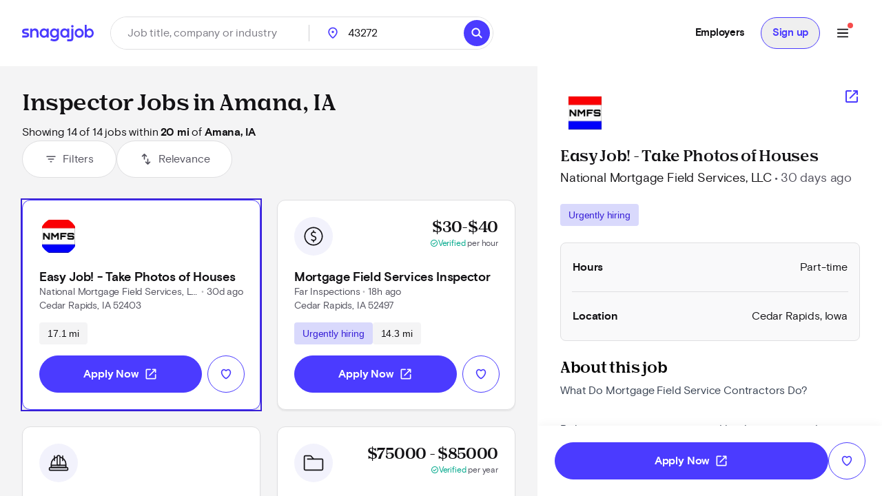

--- FILE ---
content_type: text/html; charset=utf-8
request_url: https://www.snagajob.com/find-jobs/t-inspector,w-amana,+ia
body_size: 26620
content:
<!DOCTYPE html><html lang="en"><head><link rel="preconnect" href="https://fonts.gstatic.com" crossorigin="">
  <meta charset="utf-8">
  <title>Inspector Jobs in Amana, IA - Now Hiring | Snagajob</title>
  <base href="/">
  <meta name="viewport" content="width=device-width, initial-scale=1">
  <meta name="google-site-verification" content="TeCRKtPW1oYWIAZ5frm-NWW1SNUYSvC29YiTegxDnts">
  <meta name="theme-color" content="#FFFFFF">
  <link rel="icon" type="image/x-icon" href="v2assets/saj/favicons/favicon.ico">
  <link rel="icon" sizes="192x192" href="v2assets/images/icons/icon.png">
  <link rel="apple-touch-icon" href="v2assets/images/icons/icon.png">
  <meta name="msapplication-square310x310logo" content="v2assets/images/icons/icon_largetile.png">
  <meta name="msapplication-square70x70logo" content="v2assets/images/icons/icon_smalltile.png">
  <meta name="msapplication-square150x150logo" content="v2assets/images/icons/icon_mediumtile.png">
  <meta name="msapplication-wide310x150logo" content="v2assets/images/icons/icon_widetile.png">
  <meta property="og:image" content="v2assets/images/facebook_site_share.png">
  <meta property="og:image:width" content="2500">
  <meta property="og:image:height" content="1313">
  <link rel="preload" as="font" type="font/woff2" href="v2assets/saj/fonts/basis-grotesque/basis-grotesque-bold.woff2" crossorigin="" async="">
  <link rel="preload" as="font" type="font/woff2" href="v2assets/saj/fonts/basis-grotesque/basis-grotesque-regular.woff2" crossorigin="" async="">
  <link rel="preload" as="font" type="font/woff2" href="v2assets/saj/fonts/snagajob-nib/snagajob-nib-bold.woff2" crossorigin="" async="">
  <link rel="preconnect" href="https://www.gstatic.com" crossorigin="">
  <link rel="preconnect" href="https://www.google.com" crossorigin="">
  <link rel="dns-prefetch" href="https://origin.xtlo.net" crossorigin="">
  <link rel="dns-prefetch" href="https://www.gstatic.com" crossorigin="">
  <link rel="dns-prefetch" href="https://www.google.com" crossorigin="">
  <link rel="dns-prefetch" href="https://mboxedge34.tt.omtrdc.net" crossorigin="">
  <link rel="manifest" href="v2assets/json/manifest.json">
  <style>@font-face{font-family:'Material Symbols Rounded';font-style:normal;font-weight:400;font-display:block;src:url(https://fonts.gstatic.com/s/materialsymbolsrounded/v311/syl0-zNym6YjUruM-QrEh7-nyTnjDwKNJ_190FjpZIvDmUSVOK7BDB_Qb9vUSzq3wzLK-P0J-V_Zs-QtQth3-jOcbTCVpeRL2w5rwZu2rIelXxc.woff2) format('woff2');}.material-symbols-rounded{font-family:'Material Symbols Rounded';font-weight:normal;font-style:normal;font-size:24px;line-height:1;letter-spacing:normal;text-transform:none;display:inline-block;white-space:nowrap;word-wrap:normal;direction:ltr;-webkit-font-feature-settings:'liga';-webkit-font-smoothing:antialiased;}</style>
<link rel="stylesheet" href="seeker-app/styles.c0664db8ff6346a1.css"><style ng-app-id="ng">[_nghost-ng-c3469829097]:empty{display:none}

/*# sourceMappingURL=mobile-navigation-bar.component.ts-angular-inline--46.css.map*/</style><style ng-app-id="ng">[_nghost-ng-c2352292980]{--tw-bg-opacity: 1;background-color:rgb(244 244 245 / var(--tw-bg-opacity));min-height:calc(100vh - 164px)}[_nghost-ng-c2352292980]     #filter-button+span{--tw-ring-offset-shadow: var(--tw-ring-inset) 0 0 0 var(--tw-ring-offset-width) var(--tw-ring-offset-color);--tw-ring-shadow: var(--tw-ring-inset) 0 0 0 calc(0px + var(--tw-ring-offset-width)) var(--tw-ring-color);box-shadow:var(--tw-ring-offset-shadow),var(--tw-ring-shadow),var(--tw-shadow, 0 0 #0000)}.scrollbar[_ngcontent-ng-c2352292980]{-webkit-overflow-scrolling:touch}.scrollbar[_ngcontent-ng-c2352292980]::-webkit-scrollbar{-webkit-appearance:none;width:16px}.scrollbar[_ngcontent-ng-c2352292980]::-webkit-scrollbar-track{-webkit-box-shadow:inset 0 0 6px rgba(0,0,0,.2)}.scrollbar[_ngcontent-ng-c2352292980]::-webkit-scrollbar-thumb{border:4px solid rgba(0,0,0,0);background-clip:padding-box;-webkit-border-radius:8px;background-color:#00000026;-webkit-box-shadow:inset -1px -1px 0 rgba(0,0,0,.05),inset 1px 1px 0 rgba(0,0,0,.05);min-height:240px}.scrollbar[_ngcontent-ng-c2352292980]::-webkit-scrollbar-button{width:0;height:0;display:none}.scrollbar[_ngcontent-ng-c2352292980]::-webkit-scrollbar-corner{background-color:transparent}.empty-search-results-container[_ngcontent-ng-c2352292980]{height:calc(100vh - 88px);-webkit-overflow-scrolling:touch}[_nghost-ng-c2352292980]     .mat-drawer-container-has-open .mat-drawer-content{display:none}@media (min-width: 960px){[_nghost-ng-c2352292980]     .mat-drawer-container-has-open .mat-drawer-content{display:block}}  .mat-drawer-container.mat-drawer-container-explicit-backdrop{position:unset!important}  .mat-drawer-container.mat-drawer-container-explicit-backdrop   .mat-drawer-content{position:unset!important}</style><link rel="canonical" href="https://www.snagajob.com/find-jobs/t-inspector,w-amana,+ia"><meta property="og:url" content="https://www.snagajob.com/find-jobs/t-inspector,w-amana,+ia"><meta name="twitter:site:id" content="14117433"><style ng-app-id="ng">.mat-drawer-container{position:relative;z-index:1;color:var(--mat-sidenav-content-text-color);background-color:var(--mat-sidenav-content-background-color);box-sizing:border-box;-webkit-overflow-scrolling:touch;display:block;overflow:hidden}.mat-drawer-container[fullscreen]{top:0;left:0;right:0;bottom:0;position:absolute}.mat-drawer-container[fullscreen].mat-drawer-container-has-open{overflow:hidden}.mat-drawer-container.mat-drawer-container-explicit-backdrop .mat-drawer-side{z-index:3}.mat-drawer-container.ng-animate-disabled .mat-drawer-backdrop,.mat-drawer-container.ng-animate-disabled .mat-drawer-content,.ng-animate-disabled .mat-drawer-container .mat-drawer-backdrop,.ng-animate-disabled .mat-drawer-container .mat-drawer-content{transition:none}.mat-drawer-backdrop{top:0;left:0;right:0;bottom:0;position:absolute;display:block;z-index:3;visibility:hidden}.mat-drawer-backdrop.mat-drawer-shown{visibility:visible;background-color:var(--mat-sidenav-scrim-color)}.mat-drawer-transition .mat-drawer-backdrop{transition-duration:400ms;transition-timing-function:cubic-bezier(0.25, 0.8, 0.25, 1);transition-property:background-color,visibility}.cdk-high-contrast-active .mat-drawer-backdrop{opacity:.5}.mat-drawer-content{position:relative;z-index:1;display:block;height:100%;overflow:auto}.mat-drawer-transition .mat-drawer-content{transition-duration:400ms;transition-timing-function:cubic-bezier(0.25, 0.8, 0.25, 1);transition-property:transform,margin-left,margin-right}.mat-drawer{box-shadow:0px 8px 10px -5px rgba(0, 0, 0, 0.2), 0px 16px 24px 2px rgba(0, 0, 0, 0.14), 0px 6px 30px 5px rgba(0, 0, 0, 0.12);position:relative;z-index:4;color:var(--mat-sidenav-container-text-color);background-color:var(--mat-sidenav-container-background-color);border-top-right-radius:var(--mat-sidenav-container-shape);border-bottom-right-radius:var(--mat-sidenav-container-shape);display:block;position:absolute;top:0;bottom:0;z-index:3;outline:0;box-sizing:border-box;overflow-y:auto;transform:translate3d(-100%, 0, 0)}.cdk-high-contrast-active .mat-drawer,.cdk-high-contrast-active [dir=rtl] .mat-drawer.mat-drawer-end{border-right:solid 1px currentColor}.cdk-high-contrast-active [dir=rtl] .mat-drawer,.cdk-high-contrast-active .mat-drawer.mat-drawer-end{border-left:solid 1px currentColor;border-right:none}.mat-drawer.mat-drawer-side{z-index:2}.mat-drawer.mat-drawer-end{right:0;transform:translate3d(100%, 0, 0);border-top-left-radius:var(--mat-sidenav-container-shape);border-bottom-left-radius:var(--mat-sidenav-container-shape);border-top-right-radius:0;border-bottom-right-radius:0}[dir=rtl] .mat-drawer{border-top-left-radius:var(--mat-sidenav-container-shape);border-bottom-left-radius:var(--mat-sidenav-container-shape);border-top-right-radius:0;border-bottom-right-radius:0;transform:translate3d(100%, 0, 0)}[dir=rtl] .mat-drawer.mat-drawer-end{border-top-right-radius:var(--mat-sidenav-container-shape);border-bottom-right-radius:var(--mat-sidenav-container-shape);border-top-left-radius:0;border-bottom-left-radius:0;left:0;right:auto;transform:translate3d(-100%, 0, 0)}.mat-drawer[style*="visibility: hidden"]{display:none}.mat-drawer-side{box-shadow:none;border-right-color:var(--mat-sidenav-container-divider-color);border-right-width:1px;border-right-style:solid}.mat-drawer-side.mat-drawer-end{border-left-color:var(--mat-sidenav-container-divider-color);border-left-width:1px;border-left-style:solid;border-right:none}[dir=rtl] .mat-drawer-side{border-left-color:var(--mat-sidenav-container-divider-color);border-left-width:1px;border-left-style:solid;border-right:none}[dir=rtl] .mat-drawer-side.mat-drawer-end{border-right-color:var(--mat-sidenav-container-divider-color);border-right-width:1px;border-right-style:solid;border-left:none}.mat-drawer-inner-container{width:100%;height:100%;overflow:auto;-webkit-overflow-scrolling:touch}.mat-sidenav-fixed{position:fixed}</style><style ng-app-id="ng">[_nghost-ng-c3545330130]{display:block;width:100%}.stickyHeader[_nghost-ng-c3545330130]{position:sticky;top:0;z-index:20}@media (min-width: 960px){.stickyHeader[_nghost-ng-c3545330130]{position:static;z-index:0}}.transparent-background[_nghost-ng-c3545330130]   header[_ngcontent-ng-c3545330130]{background:transparent}[_nghost-ng-c3545330130]   .updates-drawer-container[_ngcontent-ng-c3545330130]{overflow:visible;z-index:50}[_nghost-ng-c3545330130]   .updates-drawer-container[_ngcontent-ng-c3545330130]   .mat-drawer[_ngcontent-ng-c3545330130]{width:100vw;height:100vh;background-color:#fff;position:fixed;top:0;box-shadow:-4px 0 8px -5px #29283666}@media (min-width: 600px){[_nghost-ng-c3545330130]   .updates-drawer-container[_ngcontent-ng-c3545330130]   .mat-drawer[_ngcontent-ng-c3545330130]{height:calc(100vh - 102px);width:340px}}</style><style ng-app-id="ng">[_nghost-ng-c1582118416]{display:block;width:100%}[_nghost-ng-c1582118416]   header[_ngcontent-ng-c1582118416]{min-height:78px}[_nghost-ng-c1582118416]   header.no-padding[_ngcontent-ng-c1582118416]{padding-top:0;padding-bottom:0}[_nghost-ng-c1582118416]   header[_ngcontent-ng-c1582118416]     nav-item{margin-right:0}[_nghost-ng-c1582118416]   .login-button-container[_ngcontent-ng-c1582118416]   button[_ngcontent-ng-c1582118416], [_nghost-ng-c1582118416]   .login-button-container[_ngcontent-ng-c1582118416]   a[_ngcontent-ng-c1582118416]{width:100%}[_nghost-ng-c1582118416]   mobile-menu-header[_ngcontent-ng-c1582118416]   button[_ngcontent-ng-c1582118416]{background:none;border:none;padding:0}[_nghost-ng-c1582118416]   .top-level-nav[_ngcontent-ng-c1582118416]{background:none;color:inherit;font:inherit;cursor:pointer;outline:inherit;width:100%;display:flex;align-items:center;justify-content:space-between}</style><style ng-app-id="ng">[_nghost-ng-c1477460928]{display:grid;align-items:center;color:#fff;padding:12px 16px;position:relative;background:#fff;grid-template-columns:auto 1fr;min-height:102px}@media (min-width: 960px){[_nghost-ng-c1477460928]{grid-template-columns:auto auto 1fr;padding:12px 32px}}[_nghost-ng-c1477460928]   .logo-container[_ngcontent-ng-c1477460928], [_nghost-ng-c1477460928]   .logo-container[_ngcontent-ng-c1477460928]   a[_ngcontent-ng-c1477460928]{display:flex}.utility-nav[_nghost-ng-c1477460928]   .logo-container[_ngcontent-ng-c1477460928]{display:none}.utility-nav[_nghost-ng-c1477460928]   .nav-container[_ngcontent-ng-c1477460928]{grid-column:1/3;grid-row:1/2;justify-content:space-evenly}@media (min-width: 960px){.utility-nav[_nghost-ng-c1477460928]   .logo-container[_ngcontent-ng-c1477460928]{display:block}.utility-nav[_nghost-ng-c1477460928]   .nav-container[_ngcontent-ng-c1477460928]{grid-column:3/4;grid-row:1/2;display:flex;justify-content:flex-end}}[_nghost-ng-c1477460928]   .logo[_ngcontent-ng-c1477460928]{width:120px;grid-column:1/2;grid-row:1/2}[_nghost-ng-c1477460928]   .icon-search[_ngcontent-ng-c1477460928]{font-size:28px;color:#fff}[_nghost-ng-c1477460928]   freeform-search-control[_ngcontent-ng-c1477460928]{grid-column:1/4;grid-row:2/3;margin-right:0}[_nghost-ng-c1477460928]   freeform-search-control.search-top-indent[_ngcontent-ng-c1477460928]{margin-bottom:16px}@media (min-width: 600px){[_nghost-ng-c1477460928]   freeform-search-control[_ngcontent-ng-c1477460928]{grid-column:2/3;grid-row:1/2;margin-right:16px}[_nghost-ng-c1477460928]   freeform-search-control.search-top-indent[_ngcontent-ng-c1477460928]{margin-bottom:0}}[_nghost-ng-c1477460928]   .nav-container[_ngcontent-ng-c1477460928]{grid-column:3/4;grid-row:1/2;justify-content:flex-end;display:flex;flex:1;white-space:nowrap}</style><style ng-app-id="ng">[_nghost-ng-c2821351550]{position:relative}[_nghost-ng-c2821351550]   .default-subnav[_ngcontent-ng-c2821351550]{border-radius:8px;box-shadow:0 2px 4px -1px #0003,0 4px 5px #00000024,0 1px 10px #0000001f;overflow:auto;padding:0;position:absolute;top:100%;z-index:1001}[_nghost-ng-c2821351550]   .old-button.nav-item[_ngcontent-ng-c2821351550]{border:0;font-size:16px;background:transparent}[_nghost-ng-c2821351550]   .old-button.nav-item[_ngcontent-ng-c2821351550]:focus-visible{outline-offset:2px}[_nghost-ng-c2821351550]   .old-button.nav-item.show-border[_ngcontent-ng-c2821351550]{padding:8px 24px;line-height:14px;border-radius:20px;border:1px solid #d9d9fc}[_nghost-ng-c2821351550]   a[_ngcontent-ng-c2821351550], [_nghost-ng-c2821351550]   .old-button[_ngcontent-ng-c2821351550], [_nghost-ng-c2821351550]   div[_ngcontent-ng-c2821351550], [_nghost-ng-c2821351550]   span.item-content[_ngcontent-ng-c2821351550]{display:flex;align-items:center;font-size:15px;line-height:20px;letter-spacing:-.02em;font-weight:700}[_nghost-ng-c2821351550]   a[_ngcontent-ng-c2821351550]   span.item-content.has-icon[_ngcontent-ng-c2821351550], [_nghost-ng-c2821351550]   .old-button[_ngcontent-ng-c2821351550]   span.item-content.has-icon[_ngcontent-ng-c2821351550], [_nghost-ng-c2821351550]   div[_ngcontent-ng-c2821351550]   span.item-content.has-icon[_ngcontent-ng-c2821351550], [_nghost-ng-c2821351550]   span.item-content[_ngcontent-ng-c2821351550]   span.item-content.has-icon[_ngcontent-ng-c2821351550]{flex-direction:column}[_nghost-ng-c2821351550]   a[_ngcontent-ng-c2821351550]   span.item-content.has-icon[_ngcontent-ng-c2821351550]   .menu-item-text[_ngcontent-ng-c2821351550], [_nghost-ng-c2821351550]   .old-button[_ngcontent-ng-c2821351550]   span.item-content.has-icon[_ngcontent-ng-c2821351550]   .menu-item-text[_ngcontent-ng-c2821351550], [_nghost-ng-c2821351550]   div[_ngcontent-ng-c2821351550]   span.item-content.has-icon[_ngcontent-ng-c2821351550]   .menu-item-text[_ngcontent-ng-c2821351550], [_nghost-ng-c2821351550]   span.item-content[_ngcontent-ng-c2821351550]   span.item-content.has-icon[_ngcontent-ng-c2821351550]   .menu-item-text[_ngcontent-ng-c2821351550]{margin-left:8px}@media (max-width: 599.99px),(min-width: 600px) and (max-width: 959.99px),(min-width: 960px) and (max-width: 1279.99px){[_nghost-ng-c2821351550]   a[_ngcontent-ng-c2821351550]   span.item-content.has-icon[_ngcontent-ng-c2821351550]   .menu-item-text[_ngcontent-ng-c2821351550], [_nghost-ng-c2821351550]   .old-button[_ngcontent-ng-c2821351550]   span.item-content.has-icon[_ngcontent-ng-c2821351550]   .menu-item-text[_ngcontent-ng-c2821351550], [_nghost-ng-c2821351550]   div[_ngcontent-ng-c2821351550]   span.item-content.has-icon[_ngcontent-ng-c2821351550]   .menu-item-text[_ngcontent-ng-c2821351550], [_nghost-ng-c2821351550]   span.item-content[_ngcontent-ng-c2821351550]   span.item-content.has-icon[_ngcontent-ng-c2821351550]   .menu-item-text[_ngcontent-ng-c2821351550]{font-size:14px;font-weight:600;margin-top:8px;line-height:20px}[_nghost-ng-c2821351550]   a[_ngcontent-ng-c2821351550]   span.item-content.has-icon[_ngcontent-ng-c2821351550]   .nav-icon[_ngcontent-ng-c2821351550], [_nghost-ng-c2821351550]   .old-button[_ngcontent-ng-c2821351550]   span.item-content.has-icon[_ngcontent-ng-c2821351550]   .nav-icon[_ngcontent-ng-c2821351550], [_nghost-ng-c2821351550]   div[_ngcontent-ng-c2821351550]   span.item-content.has-icon[_ngcontent-ng-c2821351550]   .nav-icon[_ngcontent-ng-c2821351550], [_nghost-ng-c2821351550]   span.item-content[_ngcontent-ng-c2821351550]   span.item-content.has-icon[_ngcontent-ng-c2821351550]   .nav-icon[_ngcontent-ng-c2821351550]{margin-right:0}}[_nghost-ng-c2821351550]   a[_ngcontent-ng-c2821351550], [_nghost-ng-c2821351550]   .old-button[_ngcontent-ng-c2821351550]{padding:12px 16px}[_nghost-ng-c2821351550]   .no-padding[_ngcontent-ng-c2821351550]   a[_ngcontent-ng-c2821351550], [_nghost-ng-c2821351550]   .no-padding[_ngcontent-ng-c2821351550]   .old-button[_ngcontent-ng-c2821351550]{padding:0}.selected[_nghost-ng-c2821351550]   a[_ngcontent-ng-c2821351550], .selected[_nghost-ng-c2821351550]   .old-button[_ngcontent-ng-c2821351550], .selected[_nghost-ng-c2821351550]   div[_ngcontent-ng-c2821351550], .selected[_nghost-ng-c2821351550]   span.item-content[_ngcontent-ng-c2821351550]{color:#4b3bff}  .mat-mdc-menu-panel.mat-mdc-menu-panel{border-radius:8px!important;background-color:#fff}  .mat-mdc-menu-panel.mat-mdc-menu-panel.custom-subnav{max-width:556px;max-height:800px}  .mat-mdc-menu-panel.mat-mdc-menu-panel .mat-mdc-menu-content{padding:0}</style><style ng-app-id="ng">mat-menu{display:none}.mat-mdc-menu-content{margin:0;padding:8px 0;list-style-type:none}.mat-mdc-menu-content:focus{outline:none}.mat-mdc-menu-content,.mat-mdc-menu-content .mat-mdc-menu-item .mat-mdc-menu-item-text{-moz-osx-font-smoothing:grayscale;-webkit-font-smoothing:antialiased;white-space:normal;font-family:var(--mat-menu-item-label-text-font);line-height:var(--mat-menu-item-label-text-line-height);font-size:var(--mat-menu-item-label-text-size);letter-spacing:var(--mat-menu-item-label-text-tracking);font-weight:var(--mat-menu-item-label-text-weight)}.mat-mdc-menu-panel{min-width:112px;max-width:280px;overflow:auto;-webkit-overflow-scrolling:touch;box-sizing:border-box;outline:0;border-radius:var(--mat-menu-container-shape);background-color:var(--mat-menu-container-color);will-change:transform,opacity}.mat-mdc-menu-panel.ng-animating{pointer-events:none}.cdk-high-contrast-active .mat-mdc-menu-panel{outline:solid 1px}.mat-mdc-menu-item{display:flex;position:relative;align-items:center;justify-content:flex-start;overflow:hidden;padding:0;padding-left:16px;padding-right:16px;-webkit-user-select:none;user-select:none;cursor:pointer;outline:none;border:none;-webkit-tap-highlight-color:rgba(0,0,0,0);cursor:pointer;width:100%;text-align:left;box-sizing:border-box;color:inherit;font-size:inherit;background:none;text-decoration:none;margin:0;align-items:center;min-height:48px}.mat-mdc-menu-item:focus{outline:none}[dir=rtl] .mat-mdc-menu-item,.mat-mdc-menu-item[dir=rtl]{padding-left:16px;padding-right:16px}.mat-mdc-menu-item::-moz-focus-inner{border:0}.mat-mdc-menu-item,.mat-mdc-menu-item:visited,.mat-mdc-menu-item:link{color:var(--mat-menu-item-label-text-color)}.mat-mdc-menu-item .mat-icon-no-color,.mat-mdc-menu-item .mat-mdc-menu-submenu-icon{color:var(--mat-menu-item-icon-color)}.mat-mdc-menu-item[disabled]{cursor:default;opacity:.38}.mat-mdc-menu-item[disabled]::after{display:block;position:absolute;content:"";top:0;left:0;bottom:0;right:0}.mat-mdc-menu-item .mat-icon{margin-right:16px}[dir=rtl] .mat-mdc-menu-item{text-align:right}[dir=rtl] .mat-mdc-menu-item .mat-icon{margin-right:0;margin-left:16px}.mat-mdc-menu-item.mat-mdc-menu-item-submenu-trigger{padding-right:32px}[dir=rtl] .mat-mdc-menu-item.mat-mdc-menu-item-submenu-trigger{padding-right:16px;padding-left:32px}.mat-mdc-menu-item:not([disabled]):hover{background-color:var(--mat-menu-item-hover-state-layer-color)}.mat-mdc-menu-item:not([disabled]).cdk-program-focused,.mat-mdc-menu-item:not([disabled]).cdk-keyboard-focused,.mat-mdc-menu-item:not([disabled]).mat-mdc-menu-item-highlighted{background-color:var(--mat-menu-item-focus-state-layer-color)}.cdk-high-contrast-active .mat-mdc-menu-item{margin-top:1px}.mat-mdc-menu-submenu-icon{position:absolute;top:50%;right:16px;transform:translateY(-50%);width:5px;height:10px;fill:currentColor}[dir=rtl] .mat-mdc-menu-submenu-icon{right:auto;left:16px;transform:translateY(-50%) scaleX(-1)}.cdk-high-contrast-active .mat-mdc-menu-submenu-icon{fill:CanvasText}.mat-mdc-menu-item .mat-mdc-menu-ripple{top:0;left:0;right:0;bottom:0;position:absolute;pointer-events:none}</style><style ng-app-id="ng">[_nghost-ng-c223820081]   .nav-link[_ngcontent-ng-c223820081]{padding:12px 16px!important;line-height:20px!important;box-sizing:border-box}[_nghost-ng-c223820081]   .nav-link[_ngcontent-ng-c223820081]:focus-visible{border-bottom:0;border-top:0}</style><style ng-app-id="ng">[_nghost-ng-c1680317891]{position:relative;display:grid;grid-gap:1px;font-size:16px;padding:0;background-color:#fff;border-radius:32px;grid-template-columns:1fr 52px}@media (min-width: 960px){[_nghost-ng-c1680317891]{grid-template-columns:minmax(150px,1fr) minmax(150px,250px) 110px auto}}.mobile[_nghost-ng-c1680317891]{grid-template-columns:1fr}[_nghost-ng-c1680317891]   .location-hint-location[_ngcontent-ng-c1680317891]{display:none;left:288px}@media (min-width: 960px){[_nghost-ng-c1680317891]   .location-hint-location[_ngcontent-ng-c1680317891]{display:inline-block}}[_nghost-ng-c1680317891]   .location-hint-search[_ngcontent-ng-c1680317891]{display:inline-block;margin-top:30px}@media (min-width: 960px){[_nghost-ng-c1680317891]   .location-hint-search[_ngcontent-ng-c1680317891]{display:none;margin-top:0}}[_nghost-ng-c1680317891]   location-search[_ngcontent-ng-c1680317891]{grid-column:1;-ms-grid-column:1}@media (min-width: 960px){[_nghost-ng-c1680317891]   location-search[_ngcontent-ng-c1680317891]{grid-column:2;-ms-grid-column:3}}[_nghost-ng-c1680317891]   location-search.alternate[_ngcontent-ng-c1680317891]{grid-column:1/span 2}[_nghost-ng-c1680317891]   distance-dropdown[_ngcontent-ng-c1680317891]{grid-column:2;-ms-grid-column:2}@media (min-width: 960px){[_nghost-ng-c1680317891]   distance-dropdown[_ngcontent-ng-c1680317891]{grid-column:3;-ms-grid-column:5}}[_nghost-ng-c1680317891]   distance-dropdown.alternate[_ngcontent-ng-c1680317891]{display:none}[_nghost-ng-c1680317891]   .location-radius-box-shadow[_ngcontent-ng-c1680317891]{grid-column:1/3;grid-row:2;box-shadow:0 2px 8px #29283666}@media (min-width: 960px){[_nghost-ng-c1680317891]   .location-radius-box-shadow[_ngcontent-ng-c1680317891]{display:none}}[_nghost-ng-c1680317891]   search-button[_ngcontent-ng-c1680317891]{display:contents}.mobile-search[_nghost-ng-c1680317891]{display:grid!important;border:1px solid #dfdfe1;height:56px;padding-left:2px;padding-right:2px;box-shadow:0 2px 4px #0000000a}[_nghost-ng-c1680317891]   .location-radius-box-shadow[_ngcontent-ng-c1680317891]{box-shadow:none}.header[_nghost-ng-c1680317891]{height:56px;border:1px solid #dfdfe1;padding:0;margin-left:0}.header[_nghost-ng-c1680317891]   keyword-search[_ngcontent-ng-c1680317891]{width:calc(100% - 56px);box-shadow:none}.header[_nghost-ng-c1680317891]   keyword-search[_ngcontent-ng-c1680317891]   input[_ngcontent-ng-c1680317891]{height:54px;padding-left:24px}.header[_nghost-ng-c1680317891]   keyword-search[_ngcontent-ng-c1680317891]   input[_ngcontent-ng-c1680317891]:focus{border-bottom:none}.header[_nghost-ng-c1680317891]   keyword-search[_ngcontent-ng-c1680317891]   icon-close[_ngcontent-ng-c1680317891]{display:none}.header[_nghost-ng-c1680317891]   location-search[_ngcontent-ng-c1680317891]{display:none}@media (min-width: 960px){.header[_nghost-ng-c1680317891]{height:48px;border:1px solid #dfdfe1;padding:0}.header[_nghost-ng-c1680317891]   keyword-search[_ngcontent-ng-c1680317891]{width:288px}.header[_nghost-ng-c1680317891]   keyword-search[_ngcontent-ng-c1680317891]:after{content:"";border-right:1px solid #cfcfd1;height:24px}.header[_nghost-ng-c1680317891]   keyword-search[_ngcontent-ng-c1680317891]   input[_ngcontent-ng-c1680317891]{height:46px;padding-left:0;border-radius:23px}.header[_nghost-ng-c1680317891]   keyword-search[_ngcontent-ng-c1680317891]   icon-close[_ngcontent-ng-c1680317891]{display:block}.header[_nghost-ng-c1680317891]   location-search[_ngcontent-ng-c1680317891]{display:block}.header[_nghost-ng-c1680317891]   location-search[_ngcontent-ng-c1680317891]   .location-pin[_ngcontent-ng-c1680317891]{top:12px!important}.header[_nghost-ng-c1680317891]   location-search[_ngcontent-ng-c1680317891]   input[_ngcontent-ng-c1680317891]{height:46px;border-radius:23px}.header[_nghost-ng-c1680317891]   search-flyout[_ngcontent-ng-c1680317891]{margin-top:8px!important}[_nghost-ng-c1680317891]   keyword-search[_ngcontent-ng-c1680317891], [_nghost-ng-c1680317891]   location-search[_ngcontent-ng-c1680317891]{display:inline-flex;align-items:center}.homePage[_nghost-ng-c1680317891]{width:930px;grid-template-columns:370px minmax(100px,1fr) 96px 64px}.homePage[_nghost-ng-c1680317891]   keyword-search[_ngcontent-ng-c1680317891]:after, .homePage[_nghost-ng-c1680317891]   location-search[_ngcontent-ng-c1680317891]:after{content:"";border-right:1px solid #cfcfd1;height:24px}}</style><style ng-app-id="ng">[_nghost-ng-c1144289301]{display:inline-block;position:relative}[_nghost-ng-c1144289301]   input.no-focus-indicator[_ngcontent-ng-c1144289301]:focus, [_nghost-ng-c1144289301]   input.no-focus-indicator[_ngcontent-ng-c1144289301]:focus-visible{outline:none}[_nghost-ng-c1144289301]   input.no-focus-indicator.focus-visible[_ngcontent-ng-c1144289301], [_nghost-ng-c1144289301]   input.no-focus-indicator.focus[_ngcontent-ng-c1144289301]{outline:none}[_nghost-ng-c1144289301]   input[_ngcontent-ng-c1144289301]{-webkit-appearance:none;width:100%;border:none;font-size:inherit;line-height:44px;padding:0 24px;border-radius:27px;height:54px;color:#131215}@media (min-width: 960px){[_nghost-ng-c1144289301]   input[_ngcontent-ng-c1144289301]{height:64px;border-radius:32px}}[_nghost-ng-c1144289301]   input[_ngcontent-ng-c1144289301]::placeholder{color:#7e7d86}[_nghost-ng-c1144289301]   input.header[_ngcontent-ng-c1144289301]{height:46px;border-radius:23px}[_nghost-ng-c1144289301]   input.header[_ngcontent-ng-c1144289301]:focus{border-bottom:none}[_nghost-ng-c1144289301]   input.header[_ngcontent-ng-c1144289301]   icon-close[_ngcontent-ng-c1144289301]{display:none}[_nghost-ng-c1144289301]   input[type=search][_ngcontent-ng-c1144289301]::-webkit-search-decoration, [_nghost-ng-c1144289301]   input[type=search][_ngcontent-ng-c1144289301]::-webkit-search-cancel-button, [_nghost-ng-c1144289301]   input[type=search][_ngcontent-ng-c1144289301]::-webkit-search-results-button, [_nghost-ng-c1144289301]   input[type=search][_ngcontent-ng-c1144289301]::-webkit-search-results-decoration{display:none}[_nghost-ng-c1144289301]   i[_ngcontent-ng-c1144289301]{position:absolute;top:calc(50% - 10px);width:20px;height:20px;font-size:20px;color:#292836}[_nghost-ng-c1144289301]   i.icon-search[_ngcontent-ng-c1144289301]{left:12px}[_nghost-ng-c1144289301]   i.icon-close[_ngcontent-ng-c1144289301]{right:12px;cursor:pointer}[_nghost-ng-c1144289301]   i.icon--active[_ngcontent-ng-c1144289301]{color:#4d64f8}[_nghost-ng-c1144289301]   .search-overlay[_ngcontent-ng-c1144289301]{top:104px;box-shadow:initial;padding:16px;width:calc(100vw - 38px);max-height:calc(100vh - 180px);max-height:calc(100dvh - 180px);overflow-y:auto;-webkit-overflow-scrolling:touch;overscroll-behavior:contain;will-change:scroll-position;transform:translateZ(0);-webkit-transform:translateZ(0)}[_nghost-ng-c1144289301]   .search-overlay[_ngcontent-ng-c1144289301]   saj-chip[_ngcontent-ng-c1144289301]{touch-action:manipulation;-webkit-tap-highlight-color:transparent}@supports (-webkit-touch-callout: none) and (not (translate: none)){[_nghost-ng-c1144289301]   .search-overlay[_ngcontent-ng-c1144289301]   saj-chip[_ngcontent-ng-c1144289301]:not(:last-child){margin-bottom:8px;margin-right:8px}}[_nghost-ng-c1144289301]   search-flyout[_ngcontent-ng-c1144289301]{margin-top:24px;border-radius:8px;max-height:calc(100vh - 250px);max-height:calc(100dvh - 250px);overflow-y:auto;-webkit-overflow-scrolling:touch;overscroll-behavior:contain}[_nghost-ng-c1144289301]   search-flyout.dynamic-default-test[_ngcontent-ng-c1144289301]{width:380px}[_nghost-ng-c1144289301]   .typeahead-prediction[_ngcontent-ng-c1144289301]{min-height:40px}[_nghost-ng-c1144289301]   .typeahead-prediction--loading[_ngcontent-ng-c1144289301]{display:flex;justify-content:center;padding:12px 16px}[_nghost-ng-c1144289301]   .typeahead-prediction--item[_ngcontent-ng-c1144289301]{touch-action:manipulation;-webkit-tap-highlight-color:transparent}[_nghost-ng-c1144289301]   .typeahead-prediction--item[_ngcontent-ng-c1144289301]:hover, [_nghost-ng-c1144289301]   .typeahead-prediction--item[_ngcontent-ng-c1144289301]:focus{background-color:#edeffe;cursor:pointer}[_nghost-ng-c1144289301]   .typeahead-prediction--item[_ngcontent-ng-c1144289301]:focus{border:none;outline:none}</style><style ng-app-id="ng">[_nghost-ng-c1938976515]{display:block;position:relative}[_nghost-ng-c1938976515]   input.no-focus-indicator[_ngcontent-ng-c1938976515]:focus, [_nghost-ng-c1938976515]   input.no-focus-indicator[_ngcontent-ng-c1938976515]:focus-visible{outline:none}[_nghost-ng-c1938976515]   input.no-focus-indicator.focus-visible[_ngcontent-ng-c1938976515], [_nghost-ng-c1938976515]   input.no-focus-indicator.focus[_ngcontent-ng-c1938976515]{outline:none}[_nghost-ng-c1938976515]   input[_ngcontent-ng-c1938976515]{width:100%;height:64px;padding:0 40px 0 56px;border-radius:32px;border:none;font-size:inherit;line-height:44px;-webkit-appearance:none;color:#131215}[_nghost-ng-c1938976515]   input.header[_ngcontent-ng-c1938976515]{height:46px;border-radius:23px}[_nghost-ng-c1938976515]   input[_ngcontent-ng-c1938976515]::placeholder{color:#7e7d86}[_nghost-ng-c1938976515]   input[type=search][_ngcontent-ng-c1938976515]::-webkit-search-decoration, [_nghost-ng-c1938976515]   input[type=search][_ngcontent-ng-c1938976515]::-webkit-search-cancel-button, [_nghost-ng-c1938976515]   input[type=search][_ngcontent-ng-c1938976515]::-webkit-search-results-button, [_nghost-ng-c1938976515]   input[type=search][_ngcontent-ng-c1938976515]::-webkit-search-results-decoration{display:none}[_nghost-ng-c1938976515]   .current-location[_ngcontent-ng-c1938976515], [_nghost-ng-c1938976515]   .location-list--item[_ngcontent-ng-c1938976515], [_nghost-ng-c1938976515]   .icon--search-box[_ngcontent-ng-c1938976515]{cursor:pointer}[_nghost-ng-c1938976515]   .current-location[_ngcontent-ng-c1938976515], [_nghost-ng-c1938976515]   .location-list--item[_ngcontent-ng-c1938976515]{padding:12px 16px;transition:background-color .3s ease-out}[_nghost-ng-c1938976515]   .current-location[_ngcontent-ng-c1938976515]:hover, [_nghost-ng-c1938976515]   .current-location[_ngcontent-ng-c1938976515]:focus, [_nghost-ng-c1938976515]   .location-list--item[_ngcontent-ng-c1938976515]:hover, [_nghost-ng-c1938976515]   .location-list--item[_ngcontent-ng-c1938976515]:focus{background-color:#edeffe}[_nghost-ng-c1938976515]   .current-location[_ngcontent-ng-c1938976515]:focus, [_nghost-ng-c1938976515]   .location-list--item[_ngcontent-ng-c1938976515]:focus{border:none;outline:none}[_nghost-ng-c1938976515]   .search-overlay[_ngcontent-ng-c1938976515]{top:115px;box-shadow:initial;padding:0;width:calc(100vw - 32px)}[_nghost-ng-c1938976515]   .search-overlay.alternate[_ngcontent-ng-c1938976515]{top:44px}[_nghost-ng-c1938976515]   .search-overlay[_ngcontent-ng-c1938976515]   .current-location[_ngcontent-ng-c1938976515], [_nghost-ng-c1938976515]   .search-overlay[_ngcontent-ng-c1938976515]   .location-list--item[_ngcontent-ng-c1938976515]{padding-left:0}[_nghost-ng-c1938976515]   .typeahead-prediction[_ngcontent-ng-c1938976515]{min-height:40px}[_nghost-ng-c1938976515]   .typeahead-prediction--loading[_ngcontent-ng-c1938976515]{display:flex;justify-content:center;padding:12px 16px}[_nghost-ng-c1938976515]   .typeahead-prediction--item[_ngcontent-ng-c1938976515]{padding:12px 16px}[_nghost-ng-c1938976515]   .typeahead-prediction--item[_ngcontent-ng-c1938976515]:hover, [_nghost-ng-c1938976515]   .typeahead-prediction--item[_ngcontent-ng-c1938976515]:focus{background-color:#edeffe;cursor:pointer}[_nghost-ng-c1938976515]   .typeahead-prediction--item[_ngcontent-ng-c1938976515]:focus{border:none;outline:none}[_nghost-ng-c1938976515]   search-flyout[_ngcontent-ng-c1938976515]{margin-top:24px;border-radius:8px}</style><style ng-app-id="ng">[_nghost-ng-c2674484307]   button[_ngcontent-ng-c2674484307]{box-shadow:none;display:flex;justify-content:center;align-items:center;height:44px;width:44px;border-radius:22px;margin-top:5px;margin-left:4px}@media (min-width: 960px){[_nghost-ng-c2674484307]   button[_ngcontent-ng-c2674484307]{height:52px;width:52px;border-radius:26px;margin-top:6px;margin-left:6px}}[_nghost-ng-c2674484307]   button[_ngcontent-ng-c2674484307]   img[_ngcontent-ng-c2674484307]{height:20px;width:20px;filter:invert(1);display:inline}@media (min-width: 960px){[_nghost-ng-c2674484307]   button.header[_ngcontent-ng-c2674484307]{height:38px;width:38px;margin-top:0;right:4px;top:4px;position:absolute;margin-right:0}}</style><meta property="og:title" content="Inspector Jobs in Amana, IA - Now Hiring | Snagajob"><meta name="twitter:title" content="Inspector Jobs in Amana, IA - Now Hiring | Snagajob"><meta name="description" content="Find hourly Inspector jobs in Amana, IA on Snagajob.com. Apply to 14 full-time and part-time jobs, gigs, shifts, local jobs and more!"><meta property="og:description" content="Find hourly Inspector jobs in Amana, IA on Snagajob.com. Apply to 14 full-time and part-time jobs, gigs, shifts, local jobs and more!"><meta name="twitter:description" content="Find hourly Inspector jobs in Amana, IA on Snagajob.com. Apply to 14 full-time and part-time jobs, gigs, shifts, local jobs and more!"><style ng-app-id="ng">[_nghost-ng-c2023375342]{grid-template-columns:72px auto;cursor:pointer;display:block!important;position:relative;background-color:#fff}[_nghost-ng-c2023375342]   .job-highlight[_ngcontent-ng-c2023375342]{border:1px solid #ffffff;background-color:#fff;position:absolute;width:100%;height:100%;top:0;left:100%;transition:left .2s ease-in-out}[_nghost-ng-c2023375342]   .job-highlight.highlight-in-view[_ngcontent-ng-c2023375342]{left:0}[_nghost-ng-c2023375342]   .job-card--left-col[_ngcontent-ng-c2023375342]   .job-card--logo[_ngcontent-ng-c2023375342]   img[_ngcontent-ng-c2023375342]{width:56px;border:1px solid #E9E9EA;border-radius:28px}[_nghost-ng-c2023375342]   .job-card--left-col[_ngcontent-ng-c2023375342]   .job-card--logo[_ngcontent-ng-c2023375342]   img.industry[_ngcontent-ng-c2023375342]{height:100%;display:inline;max-width:32px;border:none;filter:invert(0%) sepia(92%) saturate(0%) hue-rotate(335deg) brightness(86%) contrast(106%)}@media (min-width: 840px) and (orientation: portrait),(min-width: 1280px) and (orientation: landscape),(min-width: 600px) and (max-width: 839.99px) and (orientation: portrait),(min-width: 960px) and (max-width: 1279.99px) and (orientation: landscape){[_nghost-ng-c2023375342]{grid-template-columns:82px auto;min-width:280px}[_nghost-ng-c2023375342]   .job-card--left-col[_ngcontent-ng-c2023375342]   img[_ngcontent-ng-c2023375342]{width:50px}}.hide-ribbon-if-empty[_nghost-ng-c2023375342]   ribbon[_ngcontent-ng-c2023375342]:not(:empty){margin-top:16px}.hide-ribbon-if-empty[_nghost-ng-c2023375342]   ribbon[_ngcontent-ng-c2023375342]:empty{display:none}.brand-stacking[_nghost-ng-c2023375342]:before, .brand-stacking[_nghost-ng-c2023375342]:after{content:"";position:absolute;background:#fff;left:50%;transform:translate(-50%);height:6px;border-bottom-left-radius:12px;border-bottom-right-radius:12px;border-bottom-width:1px;border-left-width:1px;border-right-width:1px;border-style:solid;border-color:#dfdfe1}.brand-stacking[_nghost-ng-c2023375342]:before{bottom:-7px;width:85%}.brand-stacking[_nghost-ng-c2023375342]:after{bottom:-13px;width:75%}.brand-stacking.border-primary-500[_nghost-ng-c2023375342]:before{bottom:-9px}.brand-stacking.border-primary-500[_nghost-ng-c2023375342]:after{bottom:-15px}[_nghost-ng-c2023375342]   .industry[_ngcontent-ng-c2023375342]{filter:invert(73%) sepia(5%) saturate(248%) hue-rotate(202deg) brightness(94%) contrast(85%)}.job-card--title[_ngcontent-ng-c2023375342]   h2[_ngcontent-ng-c2023375342]{-webkit-line-clamp:2;display:-webkit-box;-webkit-box-orient:vertical}</style><style ng-app-id="ng">[_nghost-ng-c930657005]{display:inline-block}

/*# sourceMappingURL=icon-finance.component.ts-angular-inline--9.css.map*/</style><style ng-app-id="ng">[_nghost-ng-c3317318013]{display:inline-block}

/*# sourceMappingURL=icon-construction.component.ts-angular-inline--6.css.map*/</style><style ng-app-id="ng">[_nghost-ng-c2568119494]{display:inline-block}

/*# sourceMappingURL=icon-other-services.component.ts-angular-inline--36.css.map*/</style><style ng-app-id="ng">[_nghost-ng-c3844497608]{display:inline-block}

/*# sourceMappingURL=icon-agriculture.component.ts-angular-inline--3.css.map*/</style><style ng-app-id="ng">[_nghost-ng-c2848286083]{display:inline-block}

/*# sourceMappingURL=icon-customer-service.component.ts-angular-inline--7.css.map*/</style><style ng-app-id="ng">.icon-20[_ngcontent-ng-c2313688786]{height:20px;width:20px}.read-more__content[_ngcontent-ng-c2313688786]{position:relative;max-height:384px;overflow:hidden;display:-webkit-box;-webkit-box-orient:vertical}.read-more__content[_ngcontent-ng-c2313688786]   .read-more__fade[_ngcontent-ng-c2313688786]{z-index:1;position:absolute;bottom:0;width:100%;max-width:1070px;height:80px;background:linear-gradient(#fff0,#fff) left repeat}  .merchandising-container{margin-top:32px;border-bottom-width:1px;--tw-border-opacity: 1;border-color:rgb(233 233 234 / var(--tw-border-opacity));padding-bottom:32px}@media (min-width: 960px){  .merchandising-container{padding-bottom:48px;margin-top:48px}}  .merchandising-container.empty{display:none}.merch-bb[_ngcontent-ng-c2313688786]{border-bottom-width:1px;--tw-border-opacity: 1;border-color:rgb(233 233 234 / var(--tw-border-opacity));padding-bottom:32px}@media (min-width: 960px){.merch-bb[_ngcontent-ng-c2313688786]{padding-bottom:48px}}</style><style ng-app-id="ng">[_nghost-ng-c634402638]     a{color:#155cf3!important}.prose[_ngcontent-ng-c634402638]     pre{color:#131215}.job-description[_ngcontent-ng-c634402638]     div{word-wrap:break-word}.job-description[_ngcontent-ng-c634402638]     pre{background-color:transparent;border:none;font:inherit;margin:0;padding:0;white-space:pre-wrap;overflow:hidden;word-break:break-word}.job-description[_ngcontent-ng-c634402638]     img{max-width:100%}</style></head>
<body>
  <app ng-version="17.1.3" class="" ng-server-context="ssr"><a class="hidden desktop:block shadow-300 z-20 absolute left-8 -top-[150px] text-primary-500 bg-white font-bold p-16 rounded-4 opacity-0 focus-visible:opacity-100 focus-visible:top-8" href="/#main-content"> Skip to main content
</a><seeker-header _nghost-ng-c3545330130="" class="stickyHeader ng-star-inserted"><!----><!----><logged-out-header _ngcontent-ng-c3545330130="" _nghost-ng-c1582118416="" class="ng-star-inserted"><header _ngcontent-ng-c1582118416="" class="sirius flex !py-24 px-16 ng-tns-c1477460928-2 bg-white ng-star-inserted" _nghost-ng-c1477460928="" data-snagtag="app-header"><div _ngcontent-ng-c1477460928="" class="logo-container tablet:mr-24 flex items-center ng-tns-c1477460928-2 ng-star-inserted"><a _ngcontent-ng-c1477460928="" class="flex flex-col items-center whitespace-nowrap ng-tns-c1477460928-2 ng-star-inserted" href="/" data-snagtag="header-logo"><saj-logo _ngcontent-ng-c1477460928="" class="ng-tns-c1477460928-2 ng-star-inserted"><svg viewBox="0 0 132 30" xmlns="http://www.w3.org/2000/svg" width="104"><g fill="#4b3bff"><path d="M6.81613 23.1302H.320707v-3.7101H7.94092c.96444-.0326 1.44782-.3544 1.44782-.9677 0-2.7097-9.38641303-.0653-9.38641303-6.4524 0-3.09677 2.18683303-4.99961 5.94697303-4.99961h6.2049v3.71011H4.88726c-.70648.0326-1.18986.548-1.18986 1.1939 0 2.8379 9.3864 0 9.3864 6.4197 0 2.9686-2.0265 4.8061-6.26999 4.8061M30.3158 13.9355v9.225h-3.6973v-8.6444c0-2.614-1.8639-4.1927-4.0832-4.1927-2.2194 0-3.7927 1.5483-3.7927 3.6447v9.1947h-3.6974V7.00039h3.6974v2.19433c.9644-1.58104 2.8933-2.58143 4.9198-2.58143 4.0506 0 6.6558 2.80762 6.6558 7.32221M36.0699 15.0641c0 2.7097 1.8964 4.9367 4.6293 4.9367 2.733 0 4.6944-2.0334 4.6944-4.9367 0-2.677-1.5756-4.9366-4.4039-4.9366-2.6353 0-4.9198 2.0008-4.9198 4.9366Zm9.3237-5.96733V7.00039h3.6974V23.1302h-3.6974v-2.0964c-.8692 1.4528-3.0211 2.4835-5.1754 2.4835-4.3714 0-7.8131-3.7101-7.8131-8.4508 0-4.7408 3.4394-8.48352 7.8131-8.48352 2.1543 0 4.3086 1.03303 5.1754 2.51613M55.0054 15.0641c0-2.9358 2.2821-4.9366 4.9198-4.9366 2.8282 0 4.4039 2.2899 4.4039 4.9366 0 2.9359-1.9614 4.9367-4.6944 4.9367-2.7329 0-4.6293-2.227-4.6293-4.9367Zm4.1483 8.4509c2.2495 0 4.3411-1.0331 5.1754-2.4835v1.1286c0 2.4205-1.7685 3.9689-4.6944 4.0972-1.8963.0956-4.0506-.4198-5.7866-1.3875l-1.8011 3.225c2.0567 1.2266 4.8222 1.9029 7.683 1.9029 5.1127 0 8.2942-3.0642 8.2942-7.5158V7.00039h-3.6974v2.09638c-.8367-1.48309-2.9259-2.51613-5.1755-2.51613-4.3086 0-7.8131 3.77536-7.8131 8.48346 0 4.7081 3.472 8.4509 7.8131 8.4509M73.9735 15.0641c0 2.7097 1.8963 4.9367 4.6292 4.9367 2.733 0 4.6944-2.0334 4.6944-4.9367 0-2.677-1.5756-4.9366-4.4039-4.9366-2.6353 0-4.9197 2.0008-4.9197 4.9366Zm9.3236-5.96733V7.00039h3.6974V23.1302h-3.6974v-2.0964c-.8691 1.4528-3.0211 2.4835-5.1754 2.4835-4.3713 0-7.8131-3.7101-7.8131-8.4508 0-4.7408 3.4394-8.48352 7.8131-8.48352 2.1543 0 4.3086 1.03303 5.1754 2.51613"></path><path d="M83.2948 30v-3.7101h5.5612c1.2549 0 2.0265-.7742 2.0265-2.6444V7.00039h3.6974V24.3218c0 3.6448-1.994 5.6782-5.4334 5.6782h-5.8517ZM95.0307 2.67703c0 1.25923-1.0295 2.32258-2.3146 2.32258-1.2852 0-2.2822-1.06568-2.2822-2.32258S91.496.387096 92.7161.387096c1.2851 0 2.3146 1.065684 2.3146 2.289934ZM96.9596 15.0968c0-4.8061 3.6324-8.45086 8.2944-8.45086 4.662 0 8.359 3.64476 8.359 8.45086 0 4.806-3.632 8.3878-8.359 8.3878s-8.2944-3.6121-8.2944-8.3878Zm3.6324 0c0 2.7423 2.026 4.8387 4.662 4.8387 2.635 0 4.757-2.0964 4.757-4.8387s-2.089-4.8714-4.757-4.8714c-2.668 0-4.662 2.0964-4.662 4.8714ZM119.302 15.0641c0 2.9033 1.961 4.9367 4.694 4.9367 2.733 0 4.63-2.227 4.63-4.9367 0-2.9358-2.25-4.9366-4.92-4.9366s-4.404 2.2573-4.404 4.9366Zm12.698 0c0 4.7105-3.407 8.4205-7.748 8.4205-2.154 0-4.309-1.0656-5.175-2.5161v2.1617h-3.633V0h3.633v9.16207c.869-1.45278 3.021-2.51613 5.175-2.51613 4.341 0 7.748 3.71006 7.748 8.42056"></path></g></svg></saj-logo><!----><!----><!----><!----></a><!----><!----></div><!----><!----><!----><freeform-search-control _ngcontent-ng-c1477460928="" role="search" class="!flex header-search-control tablet:ml-24 mt-12 tablet:mt-0 ng-tns-c1477460928-2 header ng-star-inserted" _nghost-ng-c1680317891="" data-snagtag="search-menu-control-desktop"><keyword-search _ngcontent-ng-c1680317891="" _nghost-ng-c1144289301="" class="ng-tns-c1144289301-4 ng-star-inserted"><!----><!----><!----><!----><input _ngcontent-ng-c1144289301="" nofocusindicator="" autocomplete="off" type="search" aria-label="keyword" class="ng-tns-c1144289301-4 header ng-untouched ng-pristine ng-valid no-focus-indicator ng-star-inserted" placeholder="Job title, company or industry" inputmode="search" data-snagtag="keyword" value=""><!----><!----><!----><!----><!----></keyword-search><location-search _ngcontent-ng-c1680317891="" _nghost-ng-c1938976515="" class="ng-tns-c1938976515-5 alternate ng-star-inserted"><span _ngcontent-ng-c1938976515="" role="button" tabindex="0" aria-label="Current Location" class="material-symbols-rounded text-[20px] text-primary-500 absolute left-[14px] top-[calc(50%-10px)] desktop:left-24 cursor-pointer ng-tns-c1938976515-5 ng-star-inserted" data-snagtag="geo">location_on</span><!----><!----><input _ngcontent-ng-c1938976515="" nofocusindicator="" type="search" aria-label="location" autocomplete="off" class="ng-tns-c1938976515-5 header ng-untouched ng-pristine ng-valid no-focus-indicator" placeholder="City, state or zip" data-snagtag="location" inputmode="search" value="43272"><!----><!----></location-search><!----><!----><search-button _ngcontent-ng-c1680317891="" _nghost-ng-c2674484307="" class="alternate ng-star-inserted" data-snagtag="search-but"><button _ngcontent-ng-c2674484307="" aria-label="Find jobs" class="bg-primary-500 header" data-snagtag="search-nav"><img _ngcontent-ng-c2674484307="" src="/v2assets/saj/images/icons/functional/sirius-search.svg" alt="search" aria-hidden="true" width="16" height="16" aria-label="search"></button></search-button><!----></freeform-search-control><!----><!----><nav _ngcontent-ng-c1477460928="" role="navigation" class="nav-container ng-tns-c1477460928-2 my-4 desktop:my-0"><nav-item _ngcontent-ng-c1582118416="" class="hidden tablet:flex items-center ng-star-inserted" _nghost-ng-c2821351550=""><div _ngcontent-ng-c2821351550="" class=""><!----><!----><!----><!----><!----><button _ngcontent-ng-c2821351550="" class="old-button cursor-pointer nav-item text-gray-900 ng-star-inserted" id="employers" aria-expanded="false" data-snagtag="employers"><span _ngcontent-ng-c2821351550="" class="item-content ng-star-inserted"><!----><span _ngcontent-ng-c2821351550="" sajbadge="" class="menu-item-text whitespace-nowrap ng-star-inserted" aria-describedby="eabb7170-7afd-4584-af97-805e10f5e16e">Employers<!----></span><!----><!----><!----></span><!----></button><!----><!----><!----></div><!----></nav-item><!----><nav-item _ngcontent-ng-c1582118416="" class="flex items-center ng-star-inserted" _nghost-ng-c2821351550=""><div _ngcontent-ng-c2821351550="" class=""><!----><!----><!----><!----><button _ngcontent-ng-c2821351550="" sajbutton="" class="old-button mx-16 desktop:mx-8 !outline-0 border border-primary-500 border-solid focus-visible:ring-4 focus-visible:ring-primary-300 hover:border-primary-600 hover:text-primary-600 inline-flex justify-center px-24 py-12 rounded-[100px] text-primary-500 ui-strong-md ng-star-inserted" id="sign-up" aria-expanded="false" data-snagtag="sign-up"><span _ngcontent-ng-c2821351550="" class="item-content ng-star-inserted"><!----><span _ngcontent-ng-c2821351550="" sajbadge="" class="menu-item-text whitespace-nowrap ng-star-inserted" aria-describedby="593e5516-1dc1-4e8e-8872-4f8a48023cfa">Sign up<!----></span><!----><!----><!----></span><!----></button><!----><!----><!----><!----></div><!----></nav-item><!----><nav-item _ngcontent-ng-c1582118416="" class="hidden desktop:flex items-center ng-star-inserted" _nghost-ng-c2821351550=""><div _ngcontent-ng-c2821351550="" class=""><!----><!----><!----><!----><!----><!----><!----><div _ngcontent-ng-c2821351550="" class="cursor-pointer nav-item ng-star-inserted" data-snagtag="desktop-menu-toggle"><button _ngcontent-ng-c2821351550="" class="mat-mdc-menu-trigger old-button cursor-pointer nav-item text-gray-900 rounded-8 hover:!bg-gray-50 hover:!border-gray-50" aria-expanded="false" data-snagtag="desktop-menu-toggle" aria-haspopup="menu"><span _ngcontent-ng-c2821351550="" class="item-content has-icon ng-star-inserted"><span _ngcontent-ng-c2821351550="" sajbadge="" class="flex ng-star-inserted" aria-describedby="759363e3-7b76-4b17-8995-c5370b6d99ea"><div _ngcontent-ng-c1582118416="" icon="" class="relative flex items-center justify-center"><svg _ngcontent-ng-c1582118416="" width="8" height="8" viewBox="0 0 8 8" fill="none" xmlns="http://www.w3.org/2000/svg" class="absolute -top-[6px] -right-[6px] ng-star-inserted"><circle _ngcontent-ng-c1582118416="" cx="4" cy="4" r="4" fill="#F64C4C"></circle></svg><!----><seeker-icon-hamburger _ngcontent-ng-c1582118416="" class="text-gray-900 w-[18px] h-[18px] inline-block ng-star-inserted"><svg viewBox="0 0 20 20"><path fill-rule="evenodd" d="M1 4a1 1 0 0 1 1-1h16a1 1 0 1 1 0 2H2a1 1 0 0 1-1-1ZM1 10a1 1 0 0 1 1-1h16a1 1 0 1 1 0 2H2a1 1 0 0 1-1-1ZM1 16a1 1 0 0 1 1-1h16a1 1 0 1 1 0 2H2a1 1 0 0 1-1-1Z"></path></svg></seeker-icon-hamburger><!----></div></span><!----><!----><!----><!----></span><!----></button><!----></div><mat-menu _ngcontent-ng-c2821351550="" class="ng-star-inserted"><!----></mat-menu><!----></div><!----></nav-item><!----><button _ngcontent-ng-c1582118416="" id="mobileMenuBtn" ngprojectas="nav-item" class="px-16 py-12 flex desktop:hidden items-center relative ng-star-inserted" aria-expanded="false" aria-label="menu" data-snagtag="mobile-menu-toggle"><div _ngcontent-ng-c1582118416="" class="relative"><svg _ngcontent-ng-c1582118416="" width="8" height="8" viewBox="0 0 8 8" fill="none" xmlns="http://www.w3.org/2000/svg" class="absolute -top-[6px] -right-[6px] ng-star-inserted"><circle _ngcontent-ng-c1582118416="" cx="4" cy="4" r="4" fill="#F64C4C"></circle></svg><!----><seeker-icon-hamburger _ngcontent-ng-c1582118416="" class="text-gray-900 w-[18px] h-[18px] inline-block ng-star-inserted"><svg viewBox="0 0 20 20"><path fill-rule="evenodd" d="M1 4a1 1 0 0 1 1-1h16a1 1 0 1 1 0 2H2a1 1 0 0 1-1-1ZM1 10a1 1 0 0 1 1-1h16a1 1 0 1 1 0 2H2a1 1 0 0 1-1-1ZM1 16a1 1 0 0 1 1-1h16a1 1 0 1 1 0 2H2a1 1 0 0 1-1-1Z"></path></svg></seeker-icon-hamburger><!----></div></button><!----></nav><!----></header><!----></logged-out-header><!----><!----><!----></seeker-header><!----><div id="main-content"><!----><router-outlet></router-outlet><search-page _nghost-ng-c2352292980="" class="ng-tns-c2352292980-0 block ng-star-inserted"><!----><!----><!----><!----><mat-drawer-container _ngcontent-ng-c2352292980="" class="mat-drawer-container bg-gray-50 ng-tns-c2352292980-0"><!----><mat-drawer _ngcontent-ng-c2352292980="" tabindex="-1" class="mat-drawer overflow-hidden w-screen transition-[width] ease-in duration-500 h-full !z-[100] !bg-white ng-tns-c3519248442-1 ng-trigger ng-trigger-transform desktop:w-[500px] mat-drawer-end mat-drawer-side mat-drawer-opened ng-star-inserted bg-white" style="transform: none; visibility: visible;"><div cdkscrollable="" class="mat-drawer-inner-container ng-tns-c3519248442-1"><!----><job-details _ngcontent-ng-c2352292980="" class="block tablet:m-32 ng-tns-c2352292980-0 sirius-apply-button sirius-buttons ng-star-inserted" _nghost-ng-c2313688786=""><!----><div _ngcontent-ng-c2313688786="" class="relative flex mb-12 place-content-between ng-star-inserted"><div _ngcontent-ng-c2313688786="" data-snagtag="company-logo" class="bg-white"><a _ngcontent-ng-c2313688786="" tabindex="-1" aria-hidden="true" href="/company/national+mortgage+field+services+llc" class="ng-star-inserted"><seeker-avatar _ngcontent-ng-c2313688786="" size="large" class="ng-star-inserted"><saj-avatar class="bg-white-100 block box-border flex h-[72px] heading-200 items-center justify-center overflow-hidden relative rounded-full w-[72px] ng-star-inserted"><img src="https://media.api.snagajob.com/33ddc320043e42d6853b6db6d632ef94/?width=48&amp;trim=false" alt="National Mortgage Field Services, LLC Logo" srcset="https://media.api.snagajob.com/33ddc320043e42d6853b6db6d632ef94/?width=96&amp;trim=false 2x,https://media.api.snagajob.com/33ddc320043e42d6853b6db6d632ef94/?width=144&amp;trim=false 3x" loading="lazy" class="ng-star-inserted"><!----><!----></saj-avatar><!----><!----></seeker-avatar><!----></a><!----><!----></div><div _ngcontent-ng-c2313688786="" class="flex items-center desktop:items-start"><div _ngcontent-ng-c2313688786="" class="mr-32"><button _ngcontent-ng-c2313688786="" sajbutton="" class="desktop:hidden !outline-0 border border-solid border-transparent focus-visible:border-gray-50 focus-visible:ring-4 focus-visible:ring-primary-300 hover:bg-gray-50 hover:border-gray-50 hover:text-primary-600 inline-flex justify-center px-24 py-16 rounded-[100px] text-primary-500 ui-strong-md ng-star-inserted"> Share <seeker-icon-share-ios _ngcontent-ng-c2313688786="" class="h-[20px] w-[20px] ml-8 inline-block ng-star-inserted"><svg viewBox="0 0 20 20"><path fill-rule="evenodd" d="M6.252 4.995a.884.884 0 0 1 .001-1.25l3.13-3.12a.884.884 0 0 1 1.25 0l3.12 3.13a.884.884 0 1 1-1.251 1.248L10.005 2.5 7.502 4.997a.884.884 0 0 1-1.25-.002Z"></path><path fill-rule="evenodd" d="M10.007.366c.489 0 .884.397.883.885l-.012 10a.884.884 0 0 1-1.768-.002l.012-10c.001-.488.397-.884.885-.883Z"></path><path fill-rule="evenodd" d="M2 8.867C2 7.836 2.796 7 3.778 7h.889c.49 0 .889.418.889.933 0 .516-.398.934-.89.934h-.888v9.266h12.444V8.867h-.889c-.49 0-.889-.418-.889-.934 0-.515.398-.933.89-.933h.888C17.204 7 18 7.836 18 8.867v9.266C18 19.164 17.204 20 16.222 20H3.778C2.796 20 2 19.164 2 18.133V8.867Z"></path></svg></seeker-icon-share-ios><!----><!----></button><!----><!----></div><div _ngcontent-ng-c2313688786="" class="ng-star-inserted"><a _ngcontent-ng-c2313688786="" data-snagtag="new-tab" target="_blank" class="text-primary-500 hover:text-primary-600 ng-star-inserted" aria-label="Open this Easy Job! - Take Photos of Houses in a new tab" href="/jobs/1072504144"><span _ngcontent-ng-c2313688786="" class="material-symbols-rounded">open_in_new</span></a><!----><!----><!----></div><!----><!----></div></div><!----><!----><div _ngcontent-ng-c2313688786="" id="job__info-primary" class="ng-star-inserted"><div _ngcontent-ng-c2313688786="" class=""><div _ngcontent-ng-c2313688786=""><!----><div _ngcontent-ng-c2313688786="" class="job__header-logo mb-24"><div _ngcontent-ng-c2313688786="" class="break-words"><h2 _ngcontent-ng-c2313688786="" id="jobTitle" class="text-gray-900 heading-250 job__title ng-star-inserted"> Easy Job! - Take Photos of Houses </h2><!----><!----><div _ngcontent-ng-c2313688786=""><div _ngcontent-ng-c2313688786="" class="inline-block mt-4"><div _ngcontent-ng-c2313688786="" class="text-gray-900 body-lg ng-star-inserted"><a _ngcontent-ng-c2313688786="" data-snagtag="company-name" href="/company/national+mortgage+field+services+llc" aria-label="National Mortgage Field Services, LLC company" class="ng-star-inserted"> National Mortgage Field Services, LLC
<!----></a><!----><!----></div><!----></div><!----><div _ngcontent-ng-c2313688786="" class="text-gray-700 body-lg inline-block ng-star-inserted"><span _ngcontent-ng-c2313688786="" class="mx-4">•</span>30 days ago </div><!----></div></div></div><job-quick-info _ngcontent-ng-c2313688786="" class="empty:hidden flex-wrap gap-8 inline-flex"><saj-label-list arialabelledby="quickInfo" class="children:!ring-[0px] flex flex-wrap gap-8 outline-0" tabindex="0" aria-labelledby="788d9c72-bf8c-45c6-97dc-e46d415ef2d5 quickInfo" role="group"><!----><!----><!----><!----><!----><!----><!----><!----><!----><saj-label class="!bg-purple-300 !text-purple-600 bg-gray-50 inline-flex items-center max-w-full px-12 py-8 rounded-4 text-gray-900 ui-medium-sm ng-star-inserted" data-snagtag="urgently-hiring-label" id="6eaef984-804c-4301-95e7-0b31a9a15c73" role="listitem"><span class="max-w-full overflow-hidden whitespace-nowrap text-ellipsis">Urgently hiring</span></saj-label><!----><!----><!----><!----><!----><!----><!----><span class="sr-only" id="788d9c72-bf8c-45c6-97dc-e46d415ef2d5"> Use left and right arrow keys to navigate
</span></saj-label-list></job-quick-info><!----><!----><!----><!----><div _ngcontent-ng-c2313688786="" class="ng-star-inserted"><job-benefits _ngcontent-ng-c2313688786="" class="block mb-24 mt-24 ng-star-inserted"><table aria-label="Pay, hours, and schedule information" class="grid text-gray-900 bg-gray-25 rounded-8 border-[1px] border-gray-200 px-16 w-full ui-strong-md ng-star-inserted"><tbody class="[&amp;&gt;tr]:border-b-[1px] [&amp;&gt;tr]:border-gray-200 [&amp;&gt;tr:last-child]:border-b-0 ng-star-inserted"><!----><tr class="flex py-24 justify-between ng-star-inserted"><th scope="row" class="flex items-center whitespace-nowrap">Hours</th><td class="flex items-center text-right ui-md ml-24" data-snagtag="job-categories"> Part-time </td></tr><!----><tr class="flex py-24 justify-between ng-star-inserted"><th scope="row" class="flex items-center whitespace-nowrap">Location</th><td class="flex items-center justify-end text-right ui-md ml-24" data-snagtag="location"><!----><span class="inline-flex ng-star-inserted"><span> Cedar Rapids,<!----> Iowa </span><!----></span><!----><!----><!----><!----></td></tr><!----></tbody><!----><!----></table><!----></job-benefits><!----></div><!----><!----><h3 _ngcontent-ng-c2313688786="" class="heading-250 mb-4">About this job</h3><div _ngcontent-ng-c2313688786="" class="read-more__content ng-star-inserted"><!----><jobs-description _ngcontent-ng-c2313688786="" _nghost-ng-c634402638="" class="block relative"><div _ngcontent-ng-c634402638="" class="job-description relative prose body-md text-gray-900"><div _ngcontent-ng-c634402638="" data-snagtag="job-description"><div _ngcontent-ng-c634402638="" class="ng-star-inserted"><div><p>What Do Mortgage Field Service Contractors Do?</p><p>&nbsp;</p><p>By law, mortgage companies and banks are required to document the occupancy and physical condition of all mortgaged loans. To do this, they send a Property Inspector to the physical property to take specific photos and to reasonably determine if the property is occupied or vacant. The property inspector then reports the general condition of the property using a mobile app.</p><p>&nbsp;</p><p>Mortgage Field Service Inspectors are property inspectors who:</p><p>&nbsp;</p><p>Determine if a property is occupied or vacant.</p><p>Rate the property as Good, Fair, or Poor.</p><p>Take photos of the property using your smart cell phone.</p><p>Fill out a form on your cell phone using a downloadable mobile application.</p><p>Determine the condition of the lawn as Good, Fair, or Poor.</p><p>&nbsp;</p><p>REQUIREMENTS:</p><p>&nbsp;</p><p>Must be able to pass a criminal background check.</p><p>Must have dependable transportation (good gas mileage is a plus).</p><p>Must have a smartphone (Android or iPhone).</p><p>Must have a printer/scanner (or easy access to both).</p><p>&nbsp;</p><p>INCOME and ASSIGNMENTS:</p><p>&nbsp;</p><p>Income-based on area and volume.</p><p>Most inspectors can complete several inspections in an hour.</p><p>Rural areas may pay more per inspection on average.</p><p>&nbsp;</p><p>Based on 1099 contractor work. No resume.</p></div><div><h4>Required qualifications:</h4><ul><li>18 years or older</li><li>Background check</li></ul></div></div><!----><!----><!----></div></div></jobs-description></div><!----><!----><hr _ngcontent-ng-c2313688786="" class="border-gray-100 my-32"><!----><div _ngcontent-ng-c2313688786="" class="ng-star-inserted"><div _ngcontent-ng-c2352292980="" merchandising="" class="ng-star-inserted"><!----></div><!----><!----></div><!----><!----><div _ngcontent-ng-c2352292980="" merchandisingseo="" class="ng-star-inserted"><!----><!----></div><!----><!----><!----><!----><!----><!----><!----></div><!----></div></div><!----><div _ngcontent-ng-c2313688786="" class="absolute left-0 right-0 bottom-0 p-24 z-10 bg-white shadow-200 ng-star-inserted"><div _ngcontent-ng-c2313688786="" class="desktop:mb-16 last:mb-0 ng-star-inserted"><div _ngcontent-ng-c2313688786="" class="hidden desktop:flex justify-left mt-24 w-full gap-8 !mt-0 ng-star-inserted"><apply-button _ngcontent-ng-c2313688786="" class="w-full inline-block"><button sajbutton="" class="whitespace-nowrap w-full justify-center text-center items-center !outline-0 bg-primary-500 border border-primary-500 border-solid focus-visible:ring-4 focus-visible:ring-primary-300 hover:bg-primary-600 hover:border-primary-600 inline-flex px-24 py-16 rounded-[100px] text-white ui-strong-md ng-star-inserted" aria-label="Apply Now to Easy Job! - Take Photos of Houses at National Mortgage Field Services, LLC" data-snagtag="apply-button" data-testid="Apply Now"> Apply Now <span sajbuttonsuffix="" class="material-symbols-rounded ng-star-inserted" style="margin-left: 8px; height: 16px; width: 16px;"> open_in_new <!----><!----><!----></span><!----><!----><!----></button><!----><!----></apply-button><save-job _ngcontent-ng-c2313688786=""><button sajiconbutton="" class="bg-white !outline-0 border border-primary-500 border-solid focus-visible:ring-4 focus-visible:ring-primary-300 hover:border-primary-600 hover:text-primary-600 inline-flex justify-center p-16 rounded-[100px] text-primary-500" aria-pressed="false" aria-label="Save job"><div class="h-[20px] w-[20px] flex items-center justify-center"><seeker-icon-heart sajbuttonicon="" class="text-primary-500 w-12 h-12 standalone inline-block" data-snagtag="jd-save-job" style="height: 16px; width: 16px;"><svg viewBox="0 0 20 20"><!----><path d="M17.387 2.556c-.9-.946-1.902-1.399-2.913-1.502-.98-.102-1.902.144-2.642.473-.751.33-1.372.772-1.812 1.111a8.386 8.386 0 0 0-1.802-1.131c-.74-.34-1.661-.586-2.652-.483-1.011.102-2.022.575-2.933 1.522-1.962 2.056-2.022 5.05-.89 7.908 1.14 2.87 3.543 5.81 6.906 8.124.4.278.87.422 1.351.422.48 0 .95-.144 1.351-.411 3.363-2.324 5.766-5.266 6.907-8.135 1.13-2.859 1.07-5.852-.891-7.898h.02Zm-.96 7.116c-.962 2.417-3.064 5.06-6.167 7.2a.412.412 0 0 1-.24.071c-.08 0-.17-.02-.24-.072-3.103-2.139-5.205-4.782-6.166-7.199-.971-2.437-.72-4.432.46-5.676.601-.628 1.192-.864 1.712-.926.54-.062 1.101.072 1.642.319a6.76 6.76 0 0 1 1.36.853c.171.144.301.258.391.35.04.041.08.072.1.093l.02.02a.97.97 0 0 0 1.431.01l.02-.02s.05-.051.1-.093c.09-.082.231-.205.401-.339.35-.278.831-.607 1.372-.843.55-.237 1.11-.37 1.661-.32.52.052 1.091.289 1.682.896 1.19 1.244 1.431 3.25.46 5.676Z"></path></svg></seeker-icon-heart></div></button><!----></save-job></div><!----></div><!----></div><!----><!----><!----><!----><!----><!----><!----><!----><!----><!----><!----><!----><!----><!----><!----><!----><!----></job-details><!----><div _ngcontent-ng-c2352292980="" class="mt-32 desktop:mt-48 ng-tns-c2352292980-0 mx-32 ng-star-inserted"><report-job-button _ngcontent-ng-c2352292980="" class="ng-tns-c2352292980-0"><button class="flex items-center gap-8 text-primary-500 mb-4 ml-4 bg-white ng-star-inserted" tabindex="0"><span class="material-symbols-rounded text-[18px]">flag_2</span><span class="ui-strong-md">Report this job</span></button><!----></report-job-button></div><!----><!----><!----><!----><div _ngcontent-ng-c2352292980="" class="flex h-full w-full absolute top-0 left-0 bg-white z-50 items-center justify-center ng-tns-c3519248442-1 hidden"><saj-spinner _ngcontent-ng-c2352292980="" class="ng-tns-c2352292980-0 animate-spin inline-block text-primary-500"><svg viewBox="0 0 40 40" width="40" height="40"><path d="M40 20c0 11.0457-8.9543 20-20 20S0 31.0457 0 20 8.9543 0 20 0c2.3375 0 4.5814.401007 6.6665 1.13798 1.0412.36799 1.4673 1.56954.9973 2.56882-.4705 1.00024-1.6606 1.41608-2.7118 1.07427C23.3927 4.27405 21.7284 4 20 4 11.1634 4 4 11.1634 4 20s7.1634 16 16 16 16-7.1634 16-16c0-1.0993.7656-2.0957 1.8564-2.2321 1.0972-.1371 2.1116.6423 2.1378 1.7477.0039.161.0058.3225.0058.4844Z"></path></svg></saj-spinner></div></div></mat-drawer><mat-drawer-content _ngcontent-ng-c2352292980="" class="mat-drawer-content desktop:!mr-[500px]"><div _ngcontent-ng-c2352292980="" class="relative bg-gray-50 w-full tablet:flex ng-tns-c2352292980-0 desktop:h-[calc(100vh-96px)] ng-star-inserted"><section _ngcontent-ng-c2352292980="" aria-label="search results" class="bg-gray-50 scrollbar desktop:overflow-y-scroll tablet:flex-auto tablet:relative tablet:min-h-full tablet:max-h-full tablet:overflow-y-auto ng-tns-c2352292980-0"><div _ngcontent-ng-c2352292980="" class="tablet:max-w-[1448px] tablet:m-auto tablet:relative ng-tns-c2352292980-0"><div _ngcontent-ng-c2352292980="" itemscope="" itemtype="https://schema.org/ItemList" class="relative min-h-full desktop:pb-[180px] ng-tns-c2352292980-0"><!----><search-results-header _ngcontent-ng-c2352292980="" class="block bg-gray-50 ng-tns-c2352292980-0 ng-star-inserted"><div class="flex flex-wrap justify-between items-end p-32 gap-24 ng-star-inserted"><div class="block"><h1 itemprop="name" class="mb-4 tablet:mb-8 tablet:heading-250 max-w-full whitespace-nowrap overflow-hidden text-ellipsis text-gray-900 tablet:heading-400 ui-md !font-medium tablet:!font-bold ng-star-inserted" title="Inspector Jobs in Amana, IA"> Inspector Jobs in Amana, IA </h1><!----><span class="body-md text-gray-900 ng-star-inserted"> Showing 14 of 14 jobs <span class="ng-star-inserted"><span class="ng-star-inserted">within <span class="body-strong-md">20 mi</span></span><!----><span class="ng-star-inserted"> of <span class="body-strong-md">Amana, IA</span></span><!----><!----></span><!----></span><!----><!----></div><div class="flex gap-12"><saj-chip data-snagtag="filters-chip" aria-label="Filters" class="bg-white border border-gray-200 flex focus-visible:ring-4 focus-visible:ring-primary-300 hover:border-primary-500 hover:cursor-pointer items-center justify-center max-w-full outline-0 px-32 py-16 rounded-[100px] text-gray-700 ui-md w-max" role="button" tabindex="0" aria-pressed="false"><span sajchipprefix="" class="material-symbols-rounded" style="margin-right: 8px; height: 20px; width: 20px; min-width: 20px;">filter_list</span><span class="max-w-full overflow-hidden whitespace-nowrap text-ellipsis"> Filters <!----></span></saj-chip><sort-button class="inline-block" data-snagtag="results-sort"><button sajmenutrigger="" sajbutton="" class="tablet:!px-32 tablet:!py-16 tablet:!text-gray-700 tablet:!ui-md tablet:!bg-white tablet:border tablet:!border-gray-200 tablet:hover:!border-primary-500 !outline-0 !px-0 border border-solid border-transparent focus-visible:ring-4 focus-visible:ring-primary-300 hover:text-primary-600 inline-flex justify-center px-24 py-16 rounded-[100px] text-primary-500 ui-strong-md inline-block" aria-label="Relevance"><span sajbuttonprefix="" class="material-symbols-rounded ng-star-inserted" style="margin-right: 8px; height: 16px; width: 16px;">swap_vert</span> Relevance <!----><!----></button><!----><saj-menu id="7905d52b-c6b1-460b-b6cc-5c8b77ffdca8" role="menu"><!----></saj-menu></sort-button></div></div><!----><!----><!----><!----><!----><!----><!----></search-results-header><!----><!----><!----><div _ngcontent-ng-c2352292980="" tabindex="-1" class="outline-none ng-tns-c2352292980-0 ng-star-inserted"><div _ngcontent-ng-c2352292980="" class="ng-tns-c2352292980-0 ng-star-inserted"><div _ngcontent-ng-c2352292980="" class="bg-gray-50 tablet:grid tablet:grid-cols-[repeat(auto-fill,_minmax(342px,_1fr))] tablet:auto-rows-[minmax(min-content,max-content)] tablet:gap-24 tablet:mx-32 tablet:mb-32 ng-tns-c2352292980-0" role="tablist"><job-card _ngcontent-ng-c2352292980="" sajcard="" cdkmonitorelementfocus="" itemprop="itemListElement" itemscope="" itemtype="https://schema.org/ListItem" tabindex="0" class="m-16 tablet:m-0 tablet:h-full tablet:shadow-100 ng-tns-c2352292980-0 hide-ribbon-if-empty bg-white border cursor-pointer desktop:p-24 flex flex-col focus-visible:ring-4 focus-visible:ring-primary-300 focus-within:border-primary-500 p-16 rounded-12 ng-star-inserted border-primary-500 hover:border-primary-600 outline outline-[2px] outline-primary-500 outline-primary-600" _nghost-ng-c2023375342="" id="job-1" role="tab" aria-label="Easy Job! - Take Photos of Houses at National Mortgage Field Services, LLC" aria-controls="details_1072504144" aria-selected="true"><div _ngcontent-ng-c2023375342="" class="h-full flex flex-col justify-between relative"><meta _ngcontent-ng-c2023375342="" itemprop="position" content="1"><meta _ngcontent-ng-c2023375342="" itemprop="url" content="https://www.snagajob.com/jobs/1072504144?searchResponseId=6603da23-540f-471c-a280-984cd6f31d29"><!----><!----><span _ngcontent-ng-c2023375342="" class="ng-star-inserted"></span><!----><div _ngcontent-ng-c2023375342=""><div _ngcontent-ng-c2023375342="" class="job-card--left-col grid grid-cols-[min-content_1fr] relative rounded-[4px]"><div _ngcontent-ng-c2023375342="" class="job-card--logo mb-[19px] items-center justify-center rounded-[28px] h-[56px] w-[56px] bg-white"><seeker-avatar _ngcontent-ng-c2023375342=""><saj-avatar class="bg-white-100 block box-border flex h-[56px] heading-100 items-center justify-center overflow-hidden relative rounded-full w-[56px] ng-star-inserted"><img src="https://media.api.snagajob.com/33ddc320043e42d6853b6db6d632ef94/?width=48&amp;trim=false" alt="National Mortgage Field Services, LLC Logo" srcset="https://media.api.snagajob.com/33ddc320043e42d6853b6db6d632ef94/?width=96&amp;trim=false 2x,https://media.api.snagajob.com/33ddc320043e42d6853b6db6d632ef94/?width=144&amp;trim=false 3x" loading="lazy" class="ng-star-inserted"><!----><!----></saj-avatar><!----><!----></seeker-avatar></div><div _ngcontent-ng-c2023375342="" class="pl-24 text-right flex flex-col items-end ng-star-inserted"><!----><!----><!----></div><!----><!----></div><div _ngcontent-ng-c2023375342="" class="pl-0"><div _ngcontent-ng-c2023375342="" class="job-card--title ng-star-inserted"><h2 _ngcontent-ng-c2023375342="" class="heading-md mt-0 mb-0 line-clamp-2 ng-star-inserted" data-snagtag="job-title"><a _ngcontent-ng-c2023375342="" tabindex="-1" class="heading-100 text-gray-900 ng-star-inserted" href="/jobs/1072504144">Easy Job! - Take Photos of Houses</a><!----><!----></h2><!----></div><div _ngcontent-ng-c2023375342="" class="ui-sm text-gray-700 ng-star-inserted"><p _ngcontent-ng-c2023375342="" class="flex mb-4"><span _ngcontent-ng-c2023375342="" class="truncate" data-snagtag="company-name"> National Mortgage Field Services, LLC <!----><!----></span><span _ngcontent-ng-c2023375342="" class="text-gray-400 whitespace-pre ng-star-inserted"> • </span><span _ngcontent-ng-c2023375342="" class="whitespace-pre ng-star-inserted">30d ago</span><!----></p><p _ngcontent-ng-c2023375342="" class="whitespace-pre">Cedar Rapids, IA 52403</p></div><!----><!----><job-quick-info _ngcontent-ng-c2023375342="" class="empty:hidden mt-16 flex-wrap gap-8 inline-flex ng-star-inserted"><saj-label-list arialabelledby="quickInfo" class="children:!ring-[0px] flex flex-wrap gap-8 outline-0" tabindex="0" aria-labelledby="20b86d5b-c6f8-4112-a4ed-1cf53e02a626 quickInfo" role="group"><!----><!----><!----><!----><!----><!----><!----><!----><!----><!----><saj-label data-snagtag="distance-label" id="fc793a13-c400-4e2c-80c9-690eff0b6098" role="listitem" class="bg-gray-50 inline-flex items-center max-w-full px-12 py-8 rounded-4 text-gray-900 ui-medium-sm ng-star-inserted"><span class="max-w-full overflow-hidden whitespace-nowrap text-ellipsis">17.1 mi</span></saj-label><!----><!----><!----><!----><!----><!----><span class="sr-only" id="20b86d5b-c6f8-4112-a4ed-1cf53e02a626"> Use left and right arrow keys to navigate
</span></saj-label-list></job-quick-info><!----><!----><!----><!----></div></div><div _ngcontent-ng-c2023375342=""><!----><!----><div _ngcontent-ng-c2023375342="" class="mt-16 w-full grid grid-cols-[auto_52px] gap-x-8 ng-star-inserted"><apply-button _ngcontent-ng-c2023375342=""><button sajbutton="" class="whitespace-nowrap w-full justify-center text-center items-center inJobCard !outline-0 bg-primary-500 border border-primary-500 border-solid focus-visible:ring-4 focus-visible:ring-primary-300 hover:bg-primary-600 hover:border-primary-600 inline-flex px-24 py-16 rounded-[100px] text-white ui-strong-md ng-star-inserted" aria-label="Apply Now to Easy Job! - Take Photos of Houses at National Mortgage Field Services, LLC" data-snagtag="apply-button" data-testid="Apply Now"> Apply Now <span sajbuttonsuffix="" class="material-symbols-rounded ng-star-inserted" style="margin-left: 8px; height: 16px; width: 16px;"> open_in_new <!----><!----><!----></span><!----><!----><!----></button><!----><!----></apply-button><save-job _ngcontent-ng-c2023375342="" class="ng-star-inserted"><button sajiconbutton="" class="bg-white !outline-0 border border-primary-500 border-solid focus-visible:ring-4 focus-visible:ring-primary-300 hover:border-primary-600 hover:text-primary-600 inline-flex justify-center p-16 rounded-[100px] text-primary-500" aria-pressed="false" aria-label="Save job"><div class="h-[20px] w-[20px] flex items-center justify-center"><seeker-icon-heart sajbuttonicon="" class="text-primary-500 w-12 h-12 standalone inline-block" data-snagtag="results-save-job" style="height: 16px; width: 16px;"><svg viewBox="0 0 20 20"><!----><path d="M17.387 2.556c-.9-.946-1.902-1.399-2.913-1.502-.98-.102-1.902.144-2.642.473-.751.33-1.372.772-1.812 1.111a8.386 8.386 0 0 0-1.802-1.131c-.74-.34-1.661-.586-2.652-.483-1.011.102-2.022.575-2.933 1.522-1.962 2.056-2.022 5.05-.89 7.908 1.14 2.87 3.543 5.81 6.906 8.124.4.278.87.422 1.351.422.48 0 .95-.144 1.351-.411 3.363-2.324 5.766-5.266 6.907-8.135 1.13-2.859 1.07-5.852-.891-7.898h.02Zm-.96 7.116c-.962 2.417-3.064 5.06-6.167 7.2a.412.412 0 0 1-.24.071c-.08 0-.17-.02-.24-.072-3.103-2.139-5.205-4.782-6.166-7.199-.971-2.437-.72-4.432.46-5.676.601-.628 1.192-.864 1.712-.926.54-.062 1.101.072 1.642.319a6.76 6.76 0 0 1 1.36.853c.171.144.301.258.391.35.04.041.08.072.1.093l.02.02a.97.97 0 0 0 1.431.01l.02-.02s.05-.051.1-.093c.09-.082.231-.205.401-.339.35-.278.831-.607 1.372-.843.55-.237 1.11-.37 1.661-.32.52.052 1.091.289 1.682.896 1.19 1.244 1.431 3.25.46 5.676Z"></path></svg></seeker-icon-heart></div></button><!----></save-job><!----></div><!----></div><!----><!----></div><!----></job-card><!----><job-card _ngcontent-ng-c2352292980="" sajcard="" cdkmonitorelementfocus="" itemprop="itemListElement" itemscope="" itemtype="https://schema.org/ListItem" tabindex="0" class="m-16 tablet:m-0 tablet:h-full tablet:shadow-100 ng-tns-c2352292980-0 hide-ribbon-if-empty bg-white border border-gray-200 cursor-pointer desktop:p-24 flex flex-col focus-visible:border-primary-500 focus-visible:outline-0 focus-visible:ring-4 focus-visible:ring-primary-300 focus-within:border-primary-500 hover:border-gray-500 p-16 rounded-12 ng-star-inserted" _nghost-ng-c2023375342="" id="job-2" role="tab" aria-label="Mortgage Field Services Inspector at Far Inspections" aria-controls="details_1191288164" aria-selected="false"><div _ngcontent-ng-c2023375342="" class="h-full flex flex-col justify-between relative"><meta _ngcontent-ng-c2023375342="" itemprop="position" content="2"><meta _ngcontent-ng-c2023375342="" itemprop="url" content="https://www.snagajob.com/jobs/1191288164?searchResponseId=6603da23-540f-471c-a280-984cd6f31d29"><!----><!----><span _ngcontent-ng-c2023375342="" class="ng-star-inserted"></span><!----><div _ngcontent-ng-c2023375342=""><div _ngcontent-ng-c2023375342="" class="job-card--left-col grid grid-cols-[min-content_1fr] relative rounded-[4px]"><div _ngcontent-ng-c2023375342="" class="job-card--logo mb-[19px] items-center justify-center rounded-[28px] h-[56px] w-[56px]"><seeker-avatar _ngcontent-ng-c2023375342=""><div role="img" class="industry-icon bg-primary-100 text-gray-900 flex items-center justify-center overflow-hidden rounded-full w-[56px] h-[56px] ng-star-inserted" aria-label="Far Inspections Industry Icon (No Logo Provided)"><seeker-icon-finance _nghost-ng-c930657005="" class="ng-star-inserted"><svg _ngcontent-ng-c930657005="" viewBox="0 0 48 48"><path _ngcontent-ng-c930657005="" fill-rule="evenodd" d="M24 6.25C14.197 6.25 6.25 14.197 6.25 24S14.197 41.75 24 41.75 41.75 33.803 41.75 24 33.803 6.25 24 6.25ZM3.75 24C3.75 12.816 12.816 3.75 24 3.75S44.25 12.816 44.25 24 35.184 44.25 24 44.25 3.75 35.184 3.75 24Z"></path><path _ngcontent-ng-c930657005="" fill-rule="evenodd" d="M22.75 15v-4h2.5v4h-2.5ZM22.75 37v-4h2.5v4h-2.5Z"></path><path _ngcontent-ng-c930657005="" fill-rule="evenodd" d="M29.602 15.82c0 .001.001.002-.814.95l-.814.948.002.002h.001l-.003-.002-.02-.016a6.967 6.967 0 0 0-.536-.383 7.433 7.433 0 0 0-1.539-.762c-1.233-.434-2.691-.532-4.097.538-.824.635-1.27 1.782-.95 2.875.306 1.042 1.438 2.41 4.547 3.118 2.884.645 4.496 2.51 4.814 4.658.302 2.046-.61 4.2-2.38 5.365a1.22 1.22 0 0 1-.034.022c-1.556.953-3.352 1.317-5.121 1.012-1.766-.305-3.37-1.25-4.599-2.656l1.882-1.646c.886 1.013 1.99 1.64 3.142 1.838 1.141.197 2.317-.028 3.371-.669.922-.616 1.43-1.791 1.265-2.9-.15-1.015-.898-2.14-2.888-2.585l-.005-.001c-3.636-.827-5.744-2.638-6.393-4.853-.633-2.163.252-4.35 1.827-5.561l.004-.003c2.297-1.752 4.721-1.517 6.445-.911a9.936 9.936 0 0 1 2.87 1.603l.015.013.005.004.002.002h.001Z"></path></svg></seeker-icon-finance><!----></div><!----><!----></seeker-avatar></div><div _ngcontent-ng-c2023375342="" class="pl-24 text-right flex flex-col items-end ng-star-inserted"><span _ngcontent-ng-c2023375342="" class="heading-250 text-gray-900 ng-star-inserted" data-snagtag="job-verified-wage"> $30-$40 </span><span _ngcontent-ng-c2023375342="" sajtooltip="Provided by the employer" class="ui-xs text-mint-700 flex items-center gap-4 w-fit h-fit ng-star-inserted" data-snagtag="job-verified-wage-description" aria-describedby="744acf7a-2079-4caf-85a9-9f6bf855cea1"><span _ngcontent-ng-c2023375342="" class="material-symbols-rounded text-[12px]">check_circle</span><span _ngcontent-ng-c2023375342=""> Verified <span _ngcontent-ng-c2023375342="" class="text-gray-700">per hour</span></span></span><span _ngcontent-ng-c2023375342="" class="sr-only ng-star-inserted" id="744acf7a-2079-4caf-85a9-9f6bf855cea1">Provided by the employer</span><!----><!----><!----><!----></div><!----><!----></div><div _ngcontent-ng-c2023375342="" class="pl-0"><div _ngcontent-ng-c2023375342="" class="job-card--title ng-star-inserted"><h2 _ngcontent-ng-c2023375342="" class="heading-md mt-0 mb-0 line-clamp-2 ng-star-inserted" data-snagtag="job-title"><a _ngcontent-ng-c2023375342="" tabindex="-1" class="heading-100 text-gray-900 ng-star-inserted" href="/jobs/1191288164">Mortgage Field Services Inspector</a><!----><!----></h2><!----></div><div _ngcontent-ng-c2023375342="" class="ui-sm text-gray-700 ng-star-inserted"><p _ngcontent-ng-c2023375342="" class="flex mb-4"><span _ngcontent-ng-c2023375342="" class="truncate" data-snagtag="company-name"> Far Inspections <!----><!----></span><span _ngcontent-ng-c2023375342="" class="text-gray-400 whitespace-pre ng-star-inserted"> • </span><span _ngcontent-ng-c2023375342="" class="whitespace-pre ng-star-inserted">18h ago</span><!----></p><p _ngcontent-ng-c2023375342="" class="whitespace-pre">Cedar Rapids, IA 52497</p></div><!----><!----><job-quick-info _ngcontent-ng-c2023375342="" class="empty:hidden mt-16 flex-wrap gap-8 inline-flex ng-star-inserted"><saj-label-list arialabelledby="quickInfo" class="children:!ring-[0px] flex flex-wrap gap-8 outline-0" tabindex="0" aria-labelledby="07d85626-0097-498e-a963-30dc33f94169 quickInfo" role="group"><!----><!----><!----><!----><!----><!----><!----><!----><!----><saj-label class="!bg-purple-300 !text-purple-600 bg-gray-50 inline-flex items-center max-w-full px-12 py-8 rounded-4 text-gray-900 ui-medium-sm ng-star-inserted" data-snagtag="urgently-hiring-label" id="6e2c2d7d-a0d2-454e-ba89-c74f55916bfb" role="listitem"><span class="max-w-full overflow-hidden whitespace-nowrap text-ellipsis">Urgently hiring</span></saj-label><!----><saj-label data-snagtag="distance-label" id="5837e688-283b-4e88-addd-a73db844c21f" role="listitem" class="bg-gray-50 inline-flex items-center max-w-full px-12 py-8 rounded-4 text-gray-900 ui-medium-sm ng-star-inserted"><span class="max-w-full overflow-hidden whitespace-nowrap text-ellipsis">14.3 mi</span></saj-label><!----><!----><!----><!----><!----><!----><span class="sr-only" id="07d85626-0097-498e-a963-30dc33f94169"> Use left and right arrow keys to navigate
</span></saj-label-list></job-quick-info><!----><!----><!----><!----></div></div><div _ngcontent-ng-c2023375342=""><!----><!----><div _ngcontent-ng-c2023375342="" class="mt-16 w-full grid grid-cols-[auto_52px] gap-x-8 ng-star-inserted"><apply-button _ngcontent-ng-c2023375342=""><button sajbutton="" class="whitespace-nowrap w-full justify-center text-center items-center inJobCard !outline-0 bg-primary-500 border border-primary-500 border-solid focus-visible:ring-4 focus-visible:ring-primary-300 hover:bg-primary-600 hover:border-primary-600 inline-flex px-24 py-16 rounded-[100px] text-white ui-strong-md ng-star-inserted" aria-label="Apply Now to Mortgage Field Services Inspector at Far Inspections" data-snagtag="apply-button" data-testid="Apply Now"> Apply Now <span sajbuttonsuffix="" class="material-symbols-rounded ng-star-inserted" style="margin-left: 8px; height: 16px; width: 16px;"> open_in_new <!----><!----><!----></span><!----><!----><!----></button><!----><!----></apply-button><save-job _ngcontent-ng-c2023375342="" class="ng-star-inserted"><button sajiconbutton="" class="bg-white !outline-0 border border-primary-500 border-solid focus-visible:ring-4 focus-visible:ring-primary-300 hover:border-primary-600 hover:text-primary-600 inline-flex justify-center p-16 rounded-[100px] text-primary-500" aria-pressed="false" aria-label="Save job"><div class="h-[20px] w-[20px] flex items-center justify-center"><seeker-icon-heart sajbuttonicon="" class="text-primary-500 w-12 h-12 standalone inline-block" data-snagtag="results-save-job" style="height: 16px; width: 16px;"><svg viewBox="0 0 20 20"><!----><path d="M17.387 2.556c-.9-.946-1.902-1.399-2.913-1.502-.98-.102-1.902.144-2.642.473-.751.33-1.372.772-1.812 1.111a8.386 8.386 0 0 0-1.802-1.131c-.74-.34-1.661-.586-2.652-.483-1.011.102-2.022.575-2.933 1.522-1.962 2.056-2.022 5.05-.89 7.908 1.14 2.87 3.543 5.81 6.906 8.124.4.278.87.422 1.351.422.48 0 .95-.144 1.351-.411 3.363-2.324 5.766-5.266 6.907-8.135 1.13-2.859 1.07-5.852-.891-7.898h.02Zm-.96 7.116c-.962 2.417-3.064 5.06-6.167 7.2a.412.412 0 0 1-.24.071c-.08 0-.17-.02-.24-.072-3.103-2.139-5.205-4.782-6.166-7.199-.971-2.437-.72-4.432.46-5.676.601-.628 1.192-.864 1.712-.926.54-.062 1.101.072 1.642.319a6.76 6.76 0 0 1 1.36.853c.171.144.301.258.391.35.04.041.08.072.1.093l.02.02a.97.97 0 0 0 1.431.01l.02-.02s.05-.051.1-.093c.09-.082.231-.205.401-.339.35-.278.831-.607 1.372-.843.55-.237 1.11-.37 1.661-.32.52.052 1.091.289 1.682.896 1.19 1.244 1.431 3.25.46 5.676Z"></path></svg></seeker-icon-heart></div></button><!----></save-job><!----></div><!----></div><!----><!----></div><!----></job-card><!----><job-card _ngcontent-ng-c2352292980="" sajcard="" cdkmonitorelementfocus="" itemprop="itemListElement" itemscope="" itemtype="https://schema.org/ListItem" tabindex="0" class="m-16 tablet:m-0 tablet:h-full tablet:shadow-100 ng-tns-c2352292980-0 hide-ribbon-if-empty bg-white border border-gray-200 cursor-pointer desktop:p-24 flex flex-col focus-visible:border-primary-500 focus-visible:outline-0 focus-visible:ring-4 focus-visible:ring-primary-300 focus-within:border-primary-500 hover:border-gray-500 p-16 rounded-12 ng-star-inserted" _nghost-ng-c2023375342="" id="job-3" role="tab" aria-label="Certified Tank Inspector at Interstate Companies Inc" aria-controls="details_1195630507" aria-selected="false"><div _ngcontent-ng-c2023375342="" class="h-full flex flex-col justify-between relative"><meta _ngcontent-ng-c2023375342="" itemprop="position" content="3"><meta _ngcontent-ng-c2023375342="" itemprop="url" content="https://www.snagajob.com/jobs/1195630507?searchResponseId=6603da23-540f-471c-a280-984cd6f31d29"><!----><!----><span _ngcontent-ng-c2023375342="" class="ng-star-inserted"></span><!----><div _ngcontent-ng-c2023375342=""><div _ngcontent-ng-c2023375342="" class="job-card--left-col grid grid-cols-[min-content_1fr] relative rounded-[4px]"><div _ngcontent-ng-c2023375342="" class="job-card--logo mb-[19px] items-center justify-center rounded-[28px] h-[56px] w-[56px]"><seeker-avatar _ngcontent-ng-c2023375342=""><div role="img" class="industry-icon bg-primary-100 text-gray-900 flex items-center justify-center overflow-hidden rounded-full w-[56px] h-[56px] ng-star-inserted" aria-label="Interstate Companies Inc Industry Icon (No Logo Provided)"><seeker-icon-construction _nghost-ng-c3317318013="" class="ng-star-inserted"><svg _ngcontent-ng-c3317318013="" viewBox="0 0 48 48"><path _ngcontent-ng-c3317318013="" fill-rule="evenodd" d="M21.235 12.509A14.755 14.755 0 0 0 9.25 27v5.75h29.5V27A14.755 14.755 0 0 0 26.765 12.51l.47-2.456A17.256 17.256 0 0 1 41.25 27v6.418a1.832 1.832 0 0 1-1.832 1.832H8.582a1.832 1.832 0 0 1-1.832-1.832V27a17.256 17.256 0 0 1 14.015-16.947l.47 2.456Z"></path><path _ngcontent-ng-c3317318013="" fill-rule="evenodd" d="M5.732 35.25a.482.482 0 0 0-.482.482v2.536c0 .266.216.482.482.482h36.536a.482.482 0 0 0 .482-.482v-2.536a.482.482 0 0 0-.482-.482H5.732Zm-2.982.482a2.982 2.982 0 0 1 2.982-2.982h36.536a2.982 2.982 0 0 1 2.982 2.982v2.536a2.982 2.982 0 0 1-2.982 2.982H5.732a2.982 2.982 0 0 1-2.982-2.982v-2.536ZM31.75 20V8h2.5v12h-2.5ZM13.75 20V8h2.5v12h-2.5ZM8 27.75h32v2.5H8v-2.5Z"></path><path _ngcontent-ng-c3317318013="" fill-rule="evenodd" d="M23 9.25a.75.75 0 0 0-.75.75v17.75h3.5V10a.75.75 0 0 0-.75-.75h-2Zm-3.25.75A3.25 3.25 0 0 1 23 6.75h2A3.25 3.25 0 0 1 28.25 10v19c0 .69-.56 1.25-1.25 1.25h-6c-.69 0-1.25-.56-1.25-1.25V10Z"></path></svg></seeker-icon-construction><!----></div><!----><!----></seeker-avatar></div><div _ngcontent-ng-c2023375342="" class="pl-24 text-right flex flex-col items-end ng-star-inserted"><!----><!----><!----></div><!----><!----></div><div _ngcontent-ng-c2023375342="" class="pl-0"><div _ngcontent-ng-c2023375342="" class="job-card--title ng-star-inserted"><h2 _ngcontent-ng-c2023375342="" class="heading-md mt-0 mb-0 line-clamp-2 ng-star-inserted" data-snagtag="job-title"><a _ngcontent-ng-c2023375342="" tabindex="-1" class="heading-100 text-gray-900 ng-star-inserted" href="/jobs/1195630507">Certified Tank Inspector</a><!----><!----></h2><!----></div><div _ngcontent-ng-c2023375342="" class="ui-sm text-gray-700 ng-star-inserted"><p _ngcontent-ng-c2023375342="" class="flex mb-4"><span _ngcontent-ng-c2023375342="" class="truncate" data-snagtag="company-name"> Interstate Companies Inc <!----><!----></span><span _ngcontent-ng-c2023375342="" class="text-gray-400 whitespace-pre ng-star-inserted"> • </span><span _ngcontent-ng-c2023375342="" class="whitespace-pre ng-star-inserted">18h ago</span><!----></p><p _ngcontent-ng-c2023375342="" class="whitespace-pre">Cedar Rapids, IA 52404</p></div><!----><!----><job-quick-info _ngcontent-ng-c2023375342="" class="empty:hidden mt-16 flex-wrap gap-8 inline-flex ng-star-inserted"><saj-label-list arialabelledby="quickInfo" class="children:!ring-[0px] flex flex-wrap gap-8 outline-0" tabindex="0" aria-labelledby="f8f2eb93-e9ab-4f3a-88c5-d00aa229472a quickInfo" role="group"><!----><!----><!----><!----><!----><!----><!----><!----><!----><saj-label class="!bg-purple-300 !text-purple-600 bg-gray-50 inline-flex items-center max-w-full px-12 py-8 rounded-4 text-gray-900 ui-medium-sm ng-star-inserted" data-snagtag="urgently-hiring-label" id="ab68bdd4-66b8-446e-b9dd-35aeaee3cdb3" role="listitem"><span class="max-w-full overflow-hidden whitespace-nowrap text-ellipsis">Urgently hiring</span></saj-label><!----><saj-label data-snagtag="distance-label" id="dabbe411-457e-4034-829c-43c7ea54269a" role="listitem" class="bg-gray-50 inline-flex items-center max-w-full px-12 py-8 rounded-4 text-gray-900 ui-medium-sm ng-star-inserted"><span class="max-w-full overflow-hidden whitespace-nowrap text-ellipsis">11.7 mi</span></saj-label><!----><!----><!----><!----><!----><!----><span class="sr-only" id="f8f2eb93-e9ab-4f3a-88c5-d00aa229472a"> Use left and right arrow keys to navigate
</span></saj-label-list></job-quick-info><!----><!----><!----><!----></div></div><div _ngcontent-ng-c2023375342=""><!----><!----><div _ngcontent-ng-c2023375342="" class="mt-16 w-full grid grid-cols-[auto_52px] gap-x-8 ng-star-inserted"><apply-button _ngcontent-ng-c2023375342=""><button sajbutton="" class="whitespace-nowrap w-full justify-center text-center items-center inJobCard !outline-0 bg-primary-500 border border-primary-500 border-solid focus-visible:ring-4 focus-visible:ring-primary-300 hover:bg-primary-600 hover:border-primary-600 inline-flex px-24 py-16 rounded-[100px] text-white ui-strong-md ng-star-inserted" aria-label="Apply Now to Certified Tank Inspector at Interstate Companies Inc" data-snagtag="apply-button" data-testid="Apply Now"> Apply Now <span sajbuttonsuffix="" class="material-symbols-rounded ng-star-inserted" style="margin-left: 8px; height: 16px; width: 16px;"> open_in_new <!----><!----><!----></span><!----><!----><!----></button><!----><!----></apply-button><save-job _ngcontent-ng-c2023375342="" class="ng-star-inserted"><button sajiconbutton="" class="bg-white !outline-0 border border-primary-500 border-solid focus-visible:ring-4 focus-visible:ring-primary-300 hover:border-primary-600 hover:text-primary-600 inline-flex justify-center p-16 rounded-[100px] text-primary-500" aria-pressed="false" aria-label="Save job"><div class="h-[20px] w-[20px] flex items-center justify-center"><seeker-icon-heart sajbuttonicon="" class="text-primary-500 w-12 h-12 standalone inline-block" data-snagtag="results-save-job" style="height: 16px; width: 16px;"><svg viewBox="0 0 20 20"><!----><path d="M17.387 2.556c-.9-.946-1.902-1.399-2.913-1.502-.98-.102-1.902.144-2.642.473-.751.33-1.372.772-1.812 1.111a8.386 8.386 0 0 0-1.802-1.131c-.74-.34-1.661-.586-2.652-.483-1.011.102-2.022.575-2.933 1.522-1.962 2.056-2.022 5.05-.89 7.908 1.14 2.87 3.543 5.81 6.906 8.124.4.278.87.422 1.351.422.48 0 .95-.144 1.351-.411 3.363-2.324 5.766-5.266 6.907-8.135 1.13-2.859 1.07-5.852-.891-7.898h.02Zm-.96 7.116c-.962 2.417-3.064 5.06-6.167 7.2a.412.412 0 0 1-.24.071c-.08 0-.17-.02-.24-.072-3.103-2.139-5.205-4.782-6.166-7.199-.971-2.437-.72-4.432.46-5.676.601-.628 1.192-.864 1.712-.926.54-.062 1.101.072 1.642.319a6.76 6.76 0 0 1 1.36.853c.171.144.301.258.391.35.04.041.08.072.1.093l.02.02a.97.97 0 0 0 1.431.01l.02-.02s.05-.051.1-.093c.09-.082.231-.205.401-.339.35-.278.831-.607 1.372-.843.55-.237 1.11-.37 1.661-.32.52.052 1.091.289 1.682.896 1.19 1.244 1.431 3.25.46 5.676Z"></path></svg></seeker-icon-heart></div></button><!----></save-job><!----></div><!----></div><!----><!----></div><!----></job-card><!----><job-card _ngcontent-ng-c2352292980="" sajcard="" cdkmonitorelementfocus="" itemprop="itemListElement" itemscope="" itemtype="https://schema.org/ListItem" tabindex="0" class="m-16 tablet:m-0 tablet:h-full tablet:shadow-100 ng-tns-c2352292980-0 hide-ribbon-if-empty bg-white border border-gray-200 cursor-pointer desktop:p-24 flex flex-col focus-visible:border-primary-500 focus-visible:outline-0 focus-visible:ring-4 focus-visible:ring-primary-300 focus-within:border-primary-500 hover:border-gray-500 p-16 rounded-12 ng-star-inserted" _nghost-ng-c2023375342="" id="job-4" role="tab" aria-label="Commercial Sales Inspector at Orkin LLC" aria-controls="details_1200444953" aria-selected="false"><div _ngcontent-ng-c2023375342="" class="h-full flex flex-col justify-between relative"><meta _ngcontent-ng-c2023375342="" itemprop="position" content="4"><meta _ngcontent-ng-c2023375342="" itemprop="url" content="https://www.snagajob.com/jobs/1200444953?searchResponseId=6603da23-540f-471c-a280-984cd6f31d29"><!----><!----><span _ngcontent-ng-c2023375342="" class="ng-star-inserted"></span><!----><div _ngcontent-ng-c2023375342=""><div _ngcontent-ng-c2023375342="" class="job-card--left-col grid grid-cols-[min-content_1fr] relative rounded-[4px]"><div _ngcontent-ng-c2023375342="" class="job-card--logo mb-[19px] items-center justify-center rounded-[28px] h-[56px] w-[56px]"><seeker-avatar _ngcontent-ng-c2023375342=""><div role="img" class="industry-icon bg-primary-100 text-gray-900 flex items-center justify-center overflow-hidden rounded-full w-[56px] h-[56px] ng-star-inserted" aria-label="Orkin LLC Industry Icon (No Logo Provided)"><seeker-icon-other-services _nghost-ng-c2568119494="" class="ng-star-inserted"><svg _ngcontent-ng-c2568119494="" viewBox="0 0 48 48"><path _ngcontent-ng-c2568119494="" fill-rule="evenodd" d="M2.75 10.5A3.25 3.25 0 0 1 6 7.25h11.08c.949 0 1.85.415 2.468 1.135l4.802 5.603a.75.75 0 0 0 .57.262H42a3.25 3.25 0 0 1 3.25 3.25v20A3.25 3.25 0 0 1 42 40.75H6a3.25 3.25 0 0 1-3.25-3.25v-27ZM6 9.75a.75.75 0 0 0-.75.75v27c0 .414.336.75.75.75h36a.75.75 0 0 0 .75-.75v-20a.75.75 0 0 0-.75-.75H24.92a3.25 3.25 0 0 1-2.468-1.135l-4.802-5.603a.75.75 0 0 0-.57-.262H6Z"></path><path _ngcontent-ng-c2568119494="" fill-rule="evenodd" d="M10 14.25h15v2.5H10v-2.5Z"></path></svg></seeker-icon-other-services><!----></div><!----><!----></seeker-avatar></div><div _ngcontent-ng-c2023375342="" class="pl-24 text-right flex flex-col items-end ng-star-inserted"><span _ngcontent-ng-c2023375342="" class="heading-250 text-gray-900 ng-star-inserted" data-snagtag="job-verified-wage"> $75000 - $85000 </span><span _ngcontent-ng-c2023375342="" sajtooltip="Provided by the employer" class="ui-xs text-mint-700 flex items-center gap-4 w-fit h-fit ng-star-inserted" data-snagtag="job-verified-wage-description" aria-describedby="8ac168dc-c02e-43c3-95d8-c75e4a203b8f"><span _ngcontent-ng-c2023375342="" class="material-symbols-rounded text-[12px]">check_circle</span><span _ngcontent-ng-c2023375342=""> Verified <span _ngcontent-ng-c2023375342="" class="text-gray-700">per year</span></span></span><span _ngcontent-ng-c2023375342="" class="sr-only ng-star-inserted" id="8ac168dc-c02e-43c3-95d8-c75e4a203b8f">Provided by the employer</span><!----><!----><!----><!----></div><!----><!----></div><div _ngcontent-ng-c2023375342="" class="pl-0"><div _ngcontent-ng-c2023375342="" class="job-card--title ng-star-inserted"><h2 _ngcontent-ng-c2023375342="" class="heading-md mt-0 mb-0 line-clamp-2 ng-star-inserted" data-snagtag="job-title"><a _ngcontent-ng-c2023375342="" tabindex="-1" class="heading-100 text-gray-900 ng-star-inserted" href="/jobs/1200444953">Commercial Sales Inspector</a><!----><!----></h2><!----></div><div _ngcontent-ng-c2023375342="" class="ui-sm text-gray-700 ng-star-inserted"><p _ngcontent-ng-c2023375342="" class="flex mb-4"><span _ngcontent-ng-c2023375342="" class="truncate" data-snagtag="company-name"> Orkin LLC <!----><!----></span><span _ngcontent-ng-c2023375342="" class="text-gray-400 whitespace-pre ng-star-inserted"> • </span><span _ngcontent-ng-c2023375342="" class="whitespace-pre ng-star-inserted">18h ago</span><!----></p><p _ngcontent-ng-c2023375342="" class="whitespace-pre">Cedar Rapids, IA 52402</p></div><!----><!----><job-quick-info _ngcontent-ng-c2023375342="" class="empty:hidden mt-16 flex-wrap gap-8 inline-flex ng-star-inserted"><saj-label-list arialabelledby="quickInfo" class="children:!ring-[0px] flex flex-wrap gap-8 outline-0" tabindex="0" aria-labelledby="b180cf8b-6c97-4528-a4bd-c112648459d4 quickInfo" role="group"><!----><!----><!----><!----><!----><!----><!----><!----><!----><saj-label class="!bg-purple-300 !text-purple-600 bg-gray-50 inline-flex items-center max-w-full px-12 py-8 rounded-4 text-gray-900 ui-medium-sm ng-star-inserted" data-snagtag="urgently-hiring-label" id="6e434fcc-dbe9-4472-ba3b-dc34b06e3536" role="listitem"><span class="max-w-full overflow-hidden whitespace-nowrap text-ellipsis">Urgently hiring</span></saj-label><!----><saj-label data-snagtag="distance-label" id="5a8a18d7-39d2-4beb-8b1d-b96547f60071" role="listitem" class="bg-gray-50 inline-flex items-center max-w-full px-12 py-8 rounded-4 text-gray-900 ui-medium-sm ng-star-inserted"><span class="max-w-full overflow-hidden whitespace-nowrap text-ellipsis">16.8 mi</span></saj-label><!----><!----><!----><!----><!----><!----><span class="sr-only" id="b180cf8b-6c97-4528-a4bd-c112648459d4"> Use left and right arrow keys to navigate
</span></saj-label-list></job-quick-info><!----><!----><!----><!----></div></div><div _ngcontent-ng-c2023375342=""><!----><!----><div _ngcontent-ng-c2023375342="" class="mt-16 w-full grid grid-cols-[auto_52px] gap-x-8 ng-star-inserted"><apply-button _ngcontent-ng-c2023375342=""><button sajbutton="" class="whitespace-nowrap w-full justify-center text-center items-center inJobCard !outline-0 bg-primary-500 border border-primary-500 border-solid focus-visible:ring-4 focus-visible:ring-primary-300 hover:bg-primary-600 hover:border-primary-600 inline-flex px-24 py-16 rounded-[100px] text-white ui-strong-md ng-star-inserted" aria-label="Apply Now to Commercial Sales Inspector at Orkin LLC" data-snagtag="apply-button" data-testid="Apply Now"> Apply Now <span sajbuttonsuffix="" class="material-symbols-rounded ng-star-inserted" style="margin-left: 8px; height: 16px; width: 16px;"> open_in_new <!----><!----><!----></span><!----><!----><!----></button><!----><!----></apply-button><save-job _ngcontent-ng-c2023375342="" class="ng-star-inserted"><button sajiconbutton="" class="bg-white !outline-0 border border-primary-500 border-solid focus-visible:ring-4 focus-visible:ring-primary-300 hover:border-primary-600 hover:text-primary-600 inline-flex justify-center p-16 rounded-[100px] text-primary-500" aria-pressed="false" aria-label="Save job"><div class="h-[20px] w-[20px] flex items-center justify-center"><seeker-icon-heart sajbuttonicon="" class="text-primary-500 w-12 h-12 standalone inline-block" data-snagtag="results-save-job" style="height: 16px; width: 16px;"><svg viewBox="0 0 20 20"><!----><path d="M17.387 2.556c-.9-.946-1.902-1.399-2.913-1.502-.98-.102-1.902.144-2.642.473-.751.33-1.372.772-1.812 1.111a8.386 8.386 0 0 0-1.802-1.131c-.74-.34-1.661-.586-2.652-.483-1.011.102-2.022.575-2.933 1.522-1.962 2.056-2.022 5.05-.89 7.908 1.14 2.87 3.543 5.81 6.906 8.124.4.278.87.422 1.351.422.48 0 .95-.144 1.351-.411 3.363-2.324 5.766-5.266 6.907-8.135 1.13-2.859 1.07-5.852-.891-7.898h.02Zm-.96 7.116c-.962 2.417-3.064 5.06-6.167 7.2a.412.412 0 0 1-.24.071c-.08 0-.17-.02-.24-.072-3.103-2.139-5.205-4.782-6.166-7.199-.971-2.437-.72-4.432.46-5.676.601-.628 1.192-.864 1.712-.926.54-.062 1.101.072 1.642.319a6.76 6.76 0 0 1 1.36.853c.171.144.301.258.391.35.04.041.08.072.1.093l.02.02a.97.97 0 0 0 1.431.01l.02-.02s.05-.051.1-.093c.09-.082.231-.205.401-.339.35-.278.831-.607 1.372-.843.55-.237 1.11-.37 1.661-.32.52.052 1.091.289 1.682.896 1.19 1.244 1.431 3.25.46 5.676Z"></path></svg></seeker-icon-heart></div></button><!----></save-job><!----></div><!----></div><!----><!----></div><!----></job-card><seeker-google-ad _ngcontent-ng-c2352292980="" sajcard="" class="min-h-[319px] mx-16 my-12 tablet:m-0 tablet:h-full tablet:shadow-100 ng-tns-c2352292980-0 bg-white border border-gray-200 cursor-pointer desktop:p-24 flex flex-col focus-visible:border-primary-500 focus-visible:outline-0 focus-visible:ring-4 focus-visible:ring-primary-300 focus-within:border-primary-500 hover:border-gray-500 p-16 rounded-12 ng-star-inserted"><div tabindex="-1" class="h-full relative"><div class="h-full relative flex rounded-16 bg-white children:relative ng-star-inserted"><div class="flex flex-col m-16 w-full"><div class="h-[56px] w-[56px] bg-gray-300 mb-[52px] rounded-[100%]"></div><div class="w-full"><div class="w-[80%] h-[20px] bg-gray-300 rounded-4 mb-4"></div><div class="w-[60%] h-[20px] bg-gray-300 rounded-4 mb-8"></div><div class="ad-skeleton__tagline w-[40%] mb-4 h-[16px] bg-gray-200 rounded-4"></div></div></div></div><!----></div></seeker-google-ad><!----><job-card _ngcontent-ng-c2352292980="" sajcard="" cdkmonitorelementfocus="" itemprop="itemListElement" itemscope="" itemtype="https://schema.org/ListItem" tabindex="0" class="m-16 tablet:m-0 tablet:h-full tablet:shadow-100 ng-tns-c2352292980-0 hide-ribbon-if-empty bg-white border border-gray-200 cursor-pointer desktop:p-24 flex flex-col focus-visible:border-primary-500 focus-visible:outline-0 focus-visible:ring-4 focus-visible:ring-primary-300 focus-within:border-primary-500 hover:border-gray-500 p-16 rounded-12 ng-star-inserted" _nghost-ng-c2023375342="" id="job-5" role="tab" aria-label="Insurance Inspector at Information Providers Inc." aria-controls="details_1195730435" aria-selected="false"><div _ngcontent-ng-c2023375342="" class="h-full flex flex-col justify-between relative"><meta _ngcontent-ng-c2023375342="" itemprop="position" content="5"><meta _ngcontent-ng-c2023375342="" itemprop="url" content="https://www.snagajob.com/jobs/1195730435?searchResponseId=6603da23-540f-471c-a280-984cd6f31d29"><!----><!----><span _ngcontent-ng-c2023375342="" class="ng-star-inserted"></span><!----><div _ngcontent-ng-c2023375342=""><div _ngcontent-ng-c2023375342="" class="job-card--left-col grid grid-cols-[min-content_1fr] relative rounded-[4px]"><div _ngcontent-ng-c2023375342="" class="job-card--logo mb-[19px] items-center justify-center rounded-[28px] h-[56px] w-[56px]"><seeker-avatar _ngcontent-ng-c2023375342=""><div role="img" class="industry-icon bg-primary-100 text-gray-900 flex items-center justify-center overflow-hidden rounded-full w-[56px] h-[56px] ng-star-inserted" aria-label="Information Providers Inc. Industry Icon (No Logo Provided)"><seeker-icon-finance _nghost-ng-c930657005="" class="ng-star-inserted"><svg _ngcontent-ng-c930657005="" viewBox="0 0 48 48"><path _ngcontent-ng-c930657005="" fill-rule="evenodd" d="M24 6.25C14.197 6.25 6.25 14.197 6.25 24S14.197 41.75 24 41.75 41.75 33.803 41.75 24 33.803 6.25 24 6.25ZM3.75 24C3.75 12.816 12.816 3.75 24 3.75S44.25 12.816 44.25 24 35.184 44.25 24 44.25 3.75 35.184 3.75 24Z"></path><path _ngcontent-ng-c930657005="" fill-rule="evenodd" d="M22.75 15v-4h2.5v4h-2.5ZM22.75 37v-4h2.5v4h-2.5Z"></path><path _ngcontent-ng-c930657005="" fill-rule="evenodd" d="M29.602 15.82c0 .001.001.002-.814.95l-.814.948.002.002h.001l-.003-.002-.02-.016a6.967 6.967 0 0 0-.536-.383 7.433 7.433 0 0 0-1.539-.762c-1.233-.434-2.691-.532-4.097.538-.824.635-1.27 1.782-.95 2.875.306 1.042 1.438 2.41 4.547 3.118 2.884.645 4.496 2.51 4.814 4.658.302 2.046-.61 4.2-2.38 5.365a1.22 1.22 0 0 1-.034.022c-1.556.953-3.352 1.317-5.121 1.012-1.766-.305-3.37-1.25-4.599-2.656l1.882-1.646c.886 1.013 1.99 1.64 3.142 1.838 1.141.197 2.317-.028 3.371-.669.922-.616 1.43-1.791 1.265-2.9-.15-1.015-.898-2.14-2.888-2.585l-.005-.001c-3.636-.827-5.744-2.638-6.393-4.853-.633-2.163.252-4.35 1.827-5.561l.004-.003c2.297-1.752 4.721-1.517 6.445-.911a9.936 9.936 0 0 1 2.87 1.603l.015.013.005.004.002.002h.001Z"></path></svg></seeker-icon-finance><!----></div><!----><!----></seeker-avatar></div><div _ngcontent-ng-c2023375342="" class="pl-24 text-right flex flex-col items-end ng-star-inserted"><!----><span _ngcontent-ng-c2023375342="" class="heading-250 text-gray-900 ng-star-inserted" data-snagtag="job-estimated-wage"> $19 </span><span _ngcontent-ng-c2023375342="" sajtooltip="Based on similar jobs in your market" class="ui-xs text-secondary-500 flex items-center gap-4 w-fit h-fit ng-star-inserted" data-snagtag="job-estimated-wage-description" aria-describedby="cb5569ca-bcce-4d3c-9091-f1b7f07ce398"><span _ngcontent-ng-c2023375342="" class="material-symbols-rounded text-[12px] text-primary-500">check_circle</span><span _ngcontent-ng-c2023375342="" class="text-gray-700">est. per hour</span></span><span _ngcontent-ng-c2023375342="" class="sr-only ng-star-inserted" id="cb5569ca-bcce-4d3c-9091-f1b7f07ce398">Based on similar jobs in your market</span><!----><!----><!----></div><!----><!----></div><div _ngcontent-ng-c2023375342="" class="pl-0"><div _ngcontent-ng-c2023375342="" class="job-card--title ng-star-inserted"><h2 _ngcontent-ng-c2023375342="" class="heading-md mt-0 mb-0 line-clamp-2 ng-star-inserted" data-snagtag="job-title"><a _ngcontent-ng-c2023375342="" tabindex="-1" class="heading-100 text-gray-900 ng-star-inserted" href="/jobs/1195730435">Insurance Inspector</a><!----><!----></h2><!----></div><div _ngcontent-ng-c2023375342="" class="ui-sm text-gray-700 ng-star-inserted"><p _ngcontent-ng-c2023375342="" class="flex mb-4"><span _ngcontent-ng-c2023375342="" class="truncate" data-snagtag="company-name"> Information Providers Inc. <!----><!----></span><span _ngcontent-ng-c2023375342="" class="text-gray-400 whitespace-pre ng-star-inserted"> • </span><span _ngcontent-ng-c2023375342="" class="whitespace-pre ng-star-inserted">10h ago</span><!----></p><p _ngcontent-ng-c2023375342="" class="whitespace-pre">Cedar Rapids, IA 52409</p></div><!----><!----><job-quick-info _ngcontent-ng-c2023375342="" class="empty:hidden mt-16 flex-wrap gap-8 inline-flex ng-star-inserted"><saj-label-list arialabelledby="quickInfo" class="children:!ring-[0px] flex flex-wrap gap-8 outline-0" tabindex="0" aria-labelledby="7c987a73-4813-4cef-ad82-eb90ea622a7f quickInfo" role="group"><!----><!----><!----><!----><!----><!----><!----><!----><!----><!----><saj-label data-snagtag="distance-label" id="f9bbd43d-94ce-46aa-a660-3bb8d5197a03" role="listitem" class="bg-gray-50 inline-flex items-center max-w-full px-12 py-8 rounded-4 text-gray-900 ui-medium-sm ng-star-inserted"><span class="max-w-full overflow-hidden whitespace-nowrap text-ellipsis">16.2 mi</span></saj-label><!----><!----><!----><!----><!----><!----><span class="sr-only" id="7c987a73-4813-4cef-ad82-eb90ea622a7f"> Use left and right arrow keys to navigate
</span></saj-label-list></job-quick-info><!----><!----><!----><!----></div></div><div _ngcontent-ng-c2023375342=""><!----><!----><div _ngcontent-ng-c2023375342="" class="mt-16 w-full grid grid-cols-[auto_52px] gap-x-8 ng-star-inserted"><apply-button _ngcontent-ng-c2023375342=""><button sajbutton="" class="whitespace-nowrap w-full justify-center text-center items-center inJobCard !outline-0 bg-primary-500 border border-primary-500 border-solid focus-visible:ring-4 focus-visible:ring-primary-300 hover:bg-primary-600 hover:border-primary-600 inline-flex px-24 py-16 rounded-[100px] text-white ui-strong-md ng-star-inserted" aria-label="Apply Now to Insurance Inspector at Information Providers Inc." data-snagtag="apply-button" data-testid="Apply Now"> Apply Now <span sajbuttonsuffix="" class="material-symbols-rounded ng-star-inserted" style="margin-left: 8px; height: 16px; width: 16px;"> open_in_new <!----><!----><!----></span><!----><!----><!----></button><!----><!----></apply-button><save-job _ngcontent-ng-c2023375342="" class="ng-star-inserted"><button sajiconbutton="" class="bg-white !outline-0 border border-primary-500 border-solid focus-visible:ring-4 focus-visible:ring-primary-300 hover:border-primary-600 hover:text-primary-600 inline-flex justify-center p-16 rounded-[100px] text-primary-500" aria-pressed="false" aria-label="Save job"><div class="h-[20px] w-[20px] flex items-center justify-center"><seeker-icon-heart sajbuttonicon="" class="text-primary-500 w-12 h-12 standalone inline-block" data-snagtag="results-save-job" style="height: 16px; width: 16px;"><svg viewBox="0 0 20 20"><!----><path d="M17.387 2.556c-.9-.946-1.902-1.399-2.913-1.502-.98-.102-1.902.144-2.642.473-.751.33-1.372.772-1.812 1.111a8.386 8.386 0 0 0-1.802-1.131c-.74-.34-1.661-.586-2.652-.483-1.011.102-2.022.575-2.933 1.522-1.962 2.056-2.022 5.05-.89 7.908 1.14 2.87 3.543 5.81 6.906 8.124.4.278.87.422 1.351.422.48 0 .95-.144 1.351-.411 3.363-2.324 5.766-5.266 6.907-8.135 1.13-2.859 1.07-5.852-.891-7.898h.02Zm-.96 7.116c-.962 2.417-3.064 5.06-6.167 7.2a.412.412 0 0 1-.24.071c-.08 0-.17-.02-.24-.072-3.103-2.139-5.205-4.782-6.166-7.199-.971-2.437-.72-4.432.46-5.676.601-.628 1.192-.864 1.712-.926.54-.062 1.101.072 1.642.319a6.76 6.76 0 0 1 1.36.853c.171.144.301.258.391.35.04.041.08.072.1.093l.02.02a.97.97 0 0 0 1.431.01l.02-.02s.05-.051.1-.093c.09-.082.231-.205.401-.339.35-.278.831-.607 1.372-.843.55-.237 1.11-.37 1.661-.32.52.052 1.091.289 1.682.896 1.19 1.244 1.431 3.25.46 5.676Z"></path></svg></seeker-icon-heart></div></button><!----></save-job><!----></div><!----></div><!----><!----></div><!----></job-card><!----><job-card _ngcontent-ng-c2352292980="" sajcard="" cdkmonitorelementfocus="" itemprop="itemListElement" itemscope="" itemtype="https://schema.org/ListItem" tabindex="0" class="m-16 tablet:m-0 tablet:h-full tablet:shadow-100 ng-tns-c2352292980-0 hide-ribbon-if-empty bg-white border border-gray-200 cursor-pointer desktop:p-24 flex flex-col focus-visible:border-primary-500 focus-visible:outline-0 focus-visible:ring-4 focus-visible:ring-primary-300 focus-within:border-primary-500 hover:border-gray-500 p-16 rounded-12 ng-star-inserted" _nghost-ng-c2023375342="" id="job-6" role="tab" aria-label="Electrical Quality Control (QC) Inspector at The Weitz Company / Contrack Watts, Inc." aria-controls="details_1195632185" aria-selected="false"><div _ngcontent-ng-c2023375342="" class="h-full flex flex-col justify-between relative"><meta _ngcontent-ng-c2023375342="" itemprop="position" content="6"><meta _ngcontent-ng-c2023375342="" itemprop="url" content="https://www.snagajob.com/jobs/1195632185?searchResponseId=6603da23-540f-471c-a280-984cd6f31d29"><!----><!----><span _ngcontent-ng-c2023375342="" class="ng-star-inserted"></span><!----><div _ngcontent-ng-c2023375342=""><div _ngcontent-ng-c2023375342="" class="job-card--left-col grid grid-cols-[min-content_1fr] relative rounded-[4px]"><div _ngcontent-ng-c2023375342="" class="job-card--logo mb-[19px] items-center justify-center rounded-[28px] h-[56px] w-[56px]"><seeker-avatar _ngcontent-ng-c2023375342=""><div role="img" class="industry-icon bg-primary-100 text-gray-900 flex items-center justify-center overflow-hidden rounded-full w-[56px] h-[56px] ng-star-inserted" aria-label="The Weitz Company / Contrack Watts, Inc. Industry Icon (No Logo Provided)"><seeker-icon-other-services _nghost-ng-c2568119494="" class="ng-star-inserted"><svg _ngcontent-ng-c2568119494="" viewBox="0 0 48 48"><path _ngcontent-ng-c2568119494="" fill-rule="evenodd" d="M2.75 10.5A3.25 3.25 0 0 1 6 7.25h11.08c.949 0 1.85.415 2.468 1.135l4.802 5.603a.75.75 0 0 0 .57.262H42a3.25 3.25 0 0 1 3.25 3.25v20A3.25 3.25 0 0 1 42 40.75H6a3.25 3.25 0 0 1-3.25-3.25v-27ZM6 9.75a.75.75 0 0 0-.75.75v27c0 .414.336.75.75.75h36a.75.75 0 0 0 .75-.75v-20a.75.75 0 0 0-.75-.75H24.92a3.25 3.25 0 0 1-2.468-1.135l-4.802-5.603a.75.75 0 0 0-.57-.262H6Z"></path><path _ngcontent-ng-c2568119494="" fill-rule="evenodd" d="M10 14.25h15v2.5H10v-2.5Z"></path></svg></seeker-icon-other-services><!----></div><!----><!----></seeker-avatar></div><div _ngcontent-ng-c2023375342="" class="pl-24 text-right flex flex-col items-end ng-star-inserted"><!----><span _ngcontent-ng-c2023375342="" class="heading-250 text-gray-900 ng-star-inserted" data-snagtag="job-estimated-wage"> $22 </span><span _ngcontent-ng-c2023375342="" sajtooltip="Based on similar jobs in your market" class="ui-xs text-secondary-500 flex items-center gap-4 w-fit h-fit ng-star-inserted" data-snagtag="job-estimated-wage-description" aria-describedby="b82abd2f-e1c9-4517-92dc-369fed404390"><span _ngcontent-ng-c2023375342="" class="material-symbols-rounded text-[12px] text-primary-500">check_circle</span><span _ngcontent-ng-c2023375342="" class="text-gray-700">est. per hour</span></span><span _ngcontent-ng-c2023375342="" class="sr-only ng-star-inserted" id="b82abd2f-e1c9-4517-92dc-369fed404390">Based on similar jobs in your market</span><!----><!----><!----></div><!----><!----></div><div _ngcontent-ng-c2023375342="" class="pl-0"><div _ngcontent-ng-c2023375342="" class="job-card--title ng-star-inserted"><h2 _ngcontent-ng-c2023375342="" class="heading-md mt-0 mb-0 line-clamp-2 ng-star-inserted" data-snagtag="job-title"><a _ngcontent-ng-c2023375342="" tabindex="-1" class="heading-100 text-gray-900 ng-star-inserted" href="/jobs/1195632185">Electrical Quality Control (QC) Inspector</a><!----><!----></h2><!----></div><div _ngcontent-ng-c2023375342="" class="ui-sm text-gray-700 ng-star-inserted"><p _ngcontent-ng-c2023375342="" class="flex mb-4"><span _ngcontent-ng-c2023375342="" class="truncate" data-snagtag="company-name"> The Weitz Company / Contrack Watts, Inc. <!----><!----></span><span _ngcontent-ng-c2023375342="" class="text-gray-400 whitespace-pre ng-star-inserted"> • </span><span _ngcontent-ng-c2023375342="" class="whitespace-pre ng-star-inserted">18h ago</span><!----></p><p _ngcontent-ng-c2023375342="" class="whitespace-pre">Cedar Rapids, IA 52404</p></div><!----><!----><job-quick-info _ngcontent-ng-c2023375342="" class="empty:hidden mt-16 flex-wrap gap-8 inline-flex ng-star-inserted"><saj-label-list arialabelledby="quickInfo" class="children:!ring-[0px] flex flex-wrap gap-8 outline-0" tabindex="0" aria-labelledby="020a1b17-696d-43e4-a496-adad513d778f quickInfo" role="group"><!----><!----><!----><!----><!----><!----><!----><!----><!----><saj-label class="!bg-purple-300 !text-purple-600 bg-gray-50 inline-flex items-center max-w-full px-12 py-8 rounded-4 text-gray-900 ui-medium-sm ng-star-inserted" data-snagtag="urgently-hiring-label" id="4b805a04-be70-4665-8376-1878ace44169" role="listitem"><span class="max-w-full overflow-hidden whitespace-nowrap text-ellipsis">Urgently hiring</span></saj-label><!----><saj-label data-snagtag="distance-label" id="6d8c06a2-4e14-432a-a7e5-3dd46859487c" role="listitem" class="bg-gray-50 inline-flex items-center max-w-full px-12 py-8 rounded-4 text-gray-900 ui-medium-sm ng-star-inserted"><span class="max-w-full overflow-hidden whitespace-nowrap text-ellipsis">11.7 mi</span></saj-label><!----><!----><!----><!----><!----><!----><span class="sr-only" id="020a1b17-696d-43e4-a496-adad513d778f"> Use left and right arrow keys to navigate
</span></saj-label-list></job-quick-info><!----><!----><!----><!----></div></div><div _ngcontent-ng-c2023375342=""><!----><!----><div _ngcontent-ng-c2023375342="" class="mt-16 w-full grid grid-cols-[auto_52px] gap-x-8 ng-star-inserted"><apply-button _ngcontent-ng-c2023375342=""><button sajbutton="" class="whitespace-nowrap w-full justify-center text-center items-center inJobCard !outline-0 bg-primary-500 border border-primary-500 border-solid focus-visible:ring-4 focus-visible:ring-primary-300 hover:bg-primary-600 hover:border-primary-600 inline-flex px-24 py-16 rounded-[100px] text-white ui-strong-md ng-star-inserted" aria-label="Apply Now to Electrical Quality Control (QC) Inspector at The Weitz Company / Contrack Watts, Inc." data-snagtag="apply-button" data-testid="Apply Now"> Apply Now <span sajbuttonsuffix="" class="material-symbols-rounded ng-star-inserted" style="margin-left: 8px; height: 16px; width: 16px;"> open_in_new <!----><!----><!----></span><!----><!----><!----></button><!----><!----></apply-button><save-job _ngcontent-ng-c2023375342="" class="ng-star-inserted"><button sajiconbutton="" class="bg-white !outline-0 border border-primary-500 border-solid focus-visible:ring-4 focus-visible:ring-primary-300 hover:border-primary-600 hover:text-primary-600 inline-flex justify-center p-16 rounded-[100px] text-primary-500" aria-pressed="false" aria-label="Save job"><div class="h-[20px] w-[20px] flex items-center justify-center"><seeker-icon-heart sajbuttonicon="" class="text-primary-500 w-12 h-12 standalone inline-block" data-snagtag="results-save-job" style="height: 16px; width: 16px;"><svg viewBox="0 0 20 20"><!----><path d="M17.387 2.556c-.9-.946-1.902-1.399-2.913-1.502-.98-.102-1.902.144-2.642.473-.751.33-1.372.772-1.812 1.111a8.386 8.386 0 0 0-1.802-1.131c-.74-.34-1.661-.586-2.652-.483-1.011.102-2.022.575-2.933 1.522-1.962 2.056-2.022 5.05-.89 7.908 1.14 2.87 3.543 5.81 6.906 8.124.4.278.87.422 1.351.422.48 0 .95-.144 1.351-.411 3.363-2.324 5.766-5.266 6.907-8.135 1.13-2.859 1.07-5.852-.891-7.898h.02Zm-.96 7.116c-.962 2.417-3.064 5.06-6.167 7.2a.412.412 0 0 1-.24.071c-.08 0-.17-.02-.24-.072-3.103-2.139-5.205-4.782-6.166-7.199-.971-2.437-.72-4.432.46-5.676.601-.628 1.192-.864 1.712-.926.54-.062 1.101.072 1.642.319a6.76 6.76 0 0 1 1.36.853c.171.144.301.258.391.35.04.041.08.072.1.093l.02.02a.97.97 0 0 0 1.431.01l.02-.02s.05-.051.1-.093c.09-.082.231-.205.401-.339.35-.278.831-.607 1.372-.843.55-.237 1.11-.37 1.661-.32.52.052 1.091.289 1.682.896 1.19 1.244 1.431 3.25.46 5.676Z"></path></svg></seeker-icon-heart></div></button><!----></save-job><!----></div><!----></div><!----><!----></div><!----></job-card><!----><job-card _ngcontent-ng-c2352292980="" sajcard="" cdkmonitorelementfocus="" itemprop="itemListElement" itemscope="" itemtype="https://schema.org/ListItem" tabindex="0" class="m-16 tablet:m-0 tablet:h-full tablet:shadow-100 ng-tns-c2352292980-0 hide-ribbon-if-empty bg-white border border-gray-200 cursor-pointer desktop:p-24 flex flex-col focus-visible:border-primary-500 focus-visible:outline-0 focus-visible:ring-4 focus-visible:ring-primary-300 focus-within:border-primary-500 hover:border-gray-500 p-16 rounded-12 ng-star-inserted" _nghost-ng-c2023375342="" id="job-7" role="tab" aria-label="Residential Sales Inspector at Orkin LLC" aria-controls="details_1215479307" aria-selected="false"><div _ngcontent-ng-c2023375342="" class="h-full flex flex-col justify-between relative"><meta _ngcontent-ng-c2023375342="" itemprop="position" content="7"><meta _ngcontent-ng-c2023375342="" itemprop="url" content="https://www.snagajob.com/jobs/1215479307?searchResponseId=6603da23-540f-471c-a280-984cd6f31d29"><!----><!----><span _ngcontent-ng-c2023375342="" class="ng-star-inserted"></span><!----><div _ngcontent-ng-c2023375342=""><div _ngcontent-ng-c2023375342="" class="job-card--left-col grid grid-cols-[min-content_1fr] relative rounded-[4px]"><div _ngcontent-ng-c2023375342="" class="job-card--logo mb-[19px] items-center justify-center rounded-[28px] h-[56px] w-[56px]"><seeker-avatar _ngcontent-ng-c2023375342=""><div role="img" class="industry-icon bg-primary-100 text-gray-900 flex items-center justify-center overflow-hidden rounded-full w-[56px] h-[56px] ng-star-inserted" aria-label="Orkin LLC Industry Icon (No Logo Provided)"><seeker-icon-other-services _nghost-ng-c2568119494="" class="ng-star-inserted"><svg _ngcontent-ng-c2568119494="" viewBox="0 0 48 48"><path _ngcontent-ng-c2568119494="" fill-rule="evenodd" d="M2.75 10.5A3.25 3.25 0 0 1 6 7.25h11.08c.949 0 1.85.415 2.468 1.135l4.802 5.603a.75.75 0 0 0 .57.262H42a3.25 3.25 0 0 1 3.25 3.25v20A3.25 3.25 0 0 1 42 40.75H6a3.25 3.25 0 0 1-3.25-3.25v-27ZM6 9.75a.75.75 0 0 0-.75.75v27c0 .414.336.75.75.75h36a.75.75 0 0 0 .75-.75v-20a.75.75 0 0 0-.75-.75H24.92a3.25 3.25 0 0 1-2.468-1.135l-4.802-5.603a.75.75 0 0 0-.57-.262H6Z"></path><path _ngcontent-ng-c2568119494="" fill-rule="evenodd" d="M10 14.25h15v2.5H10v-2.5Z"></path></svg></seeker-icon-other-services><!----></div><!----><!----></seeker-avatar></div><div _ngcontent-ng-c2023375342="" class="pl-24 text-right flex flex-col items-end ng-star-inserted"><span _ngcontent-ng-c2023375342="" class="heading-250 text-gray-900 ng-star-inserted" data-snagtag="job-verified-wage"> $85000 - $100000 </span><span _ngcontent-ng-c2023375342="" sajtooltip="Provided by the employer" class="ui-xs text-mint-700 flex items-center gap-4 w-fit h-fit ng-star-inserted" data-snagtag="job-verified-wage-description" aria-describedby="296c47a4-0f76-47c5-9b27-19dede401a83"><span _ngcontent-ng-c2023375342="" class="material-symbols-rounded text-[12px]">check_circle</span><span _ngcontent-ng-c2023375342=""> Verified <span _ngcontent-ng-c2023375342="" class="text-gray-700">per year</span></span></span><span _ngcontent-ng-c2023375342="" class="sr-only ng-star-inserted" id="296c47a4-0f76-47c5-9b27-19dede401a83">Provided by the employer</span><!----><!----><!----><!----></div><!----><!----></div><div _ngcontent-ng-c2023375342="" class="pl-0"><div _ngcontent-ng-c2023375342="" class="job-card--title ng-star-inserted"><h2 _ngcontent-ng-c2023375342="" class="heading-md mt-0 mb-0 line-clamp-2 ng-star-inserted" data-snagtag="job-title"><a _ngcontent-ng-c2023375342="" tabindex="-1" class="heading-100 text-gray-900 ng-star-inserted" href="/jobs/1215479307">Residential Sales Inspector</a><!----><!----></h2><!----></div><div _ngcontent-ng-c2023375342="" class="ui-sm text-gray-700 ng-star-inserted"><p _ngcontent-ng-c2023375342="" class="flex mb-4"><span _ngcontent-ng-c2023375342="" class="truncate" data-snagtag="company-name"> Orkin LLC <!----><!----></span><span _ngcontent-ng-c2023375342="" class="text-gray-400 whitespace-pre ng-star-inserted"> • </span><span _ngcontent-ng-c2023375342="" class="whitespace-pre ng-star-inserted">18h ago</span><!----></p><p _ngcontent-ng-c2023375342="" class="whitespace-pre">Cedar Rapids, IA 52402</p></div><!----><!----><job-quick-info _ngcontent-ng-c2023375342="" class="empty:hidden mt-16 flex-wrap gap-8 inline-flex ng-star-inserted"><saj-label-list arialabelledby="quickInfo" class="children:!ring-[0px] flex flex-wrap gap-8 outline-0" tabindex="0" aria-labelledby="fcdd2139-2386-4297-9e78-4a613e36e4bd quickInfo" role="group"><!----><!----><!----><!----><!----><!----><!----><!----><!----><!----><saj-label data-snagtag="distance-label" id="3ede007d-9464-4bfb-b617-2b586be6e367" role="listitem" class="bg-gray-50 inline-flex items-center max-w-full px-12 py-8 rounded-4 text-gray-900 ui-medium-sm ng-star-inserted"><span class="max-w-full overflow-hidden whitespace-nowrap text-ellipsis">16.8 mi</span></saj-label><!----><!----><!----><!----><!----><!----><span class="sr-only" id="fcdd2139-2386-4297-9e78-4a613e36e4bd"> Use left and right arrow keys to navigate
</span></saj-label-list></job-quick-info><!----><!----><!----><!----></div></div><div _ngcontent-ng-c2023375342=""><!----><!----><div _ngcontent-ng-c2023375342="" class="mt-16 w-full grid grid-cols-[auto_52px] gap-x-8 ng-star-inserted"><apply-button _ngcontent-ng-c2023375342=""><button sajbutton="" class="whitespace-nowrap w-full justify-center text-center items-center inJobCard !outline-0 bg-primary-500 border border-primary-500 border-solid focus-visible:ring-4 focus-visible:ring-primary-300 hover:bg-primary-600 hover:border-primary-600 inline-flex px-24 py-16 rounded-[100px] text-white ui-strong-md ng-star-inserted" aria-label="Apply Now to Residential Sales Inspector at Orkin LLC" data-snagtag="apply-button" data-testid="Apply Now"> Apply Now <span sajbuttonsuffix="" class="material-symbols-rounded ng-star-inserted" style="margin-left: 8px; height: 16px; width: 16px;"> open_in_new <!----><!----><!----></span><!----><!----><!----></button><!----><!----></apply-button><save-job _ngcontent-ng-c2023375342="" class="ng-star-inserted"><button sajiconbutton="" class="bg-white !outline-0 border border-primary-500 border-solid focus-visible:ring-4 focus-visible:ring-primary-300 hover:border-primary-600 hover:text-primary-600 inline-flex justify-center p-16 rounded-[100px] text-primary-500" aria-pressed="false" aria-label="Save job"><div class="h-[20px] w-[20px] flex items-center justify-center"><seeker-icon-heart sajbuttonicon="" class="text-primary-500 w-12 h-12 standalone inline-block" data-snagtag="results-save-job" style="height: 16px; width: 16px;"><svg viewBox="0 0 20 20"><!----><path d="M17.387 2.556c-.9-.946-1.902-1.399-2.913-1.502-.98-.102-1.902.144-2.642.473-.751.33-1.372.772-1.812 1.111a8.386 8.386 0 0 0-1.802-1.131c-.74-.34-1.661-.586-2.652-.483-1.011.102-2.022.575-2.933 1.522-1.962 2.056-2.022 5.05-.89 7.908 1.14 2.87 3.543 5.81 6.906 8.124.4.278.87.422 1.351.422.48 0 .95-.144 1.351-.411 3.363-2.324 5.766-5.266 6.907-8.135 1.13-2.859 1.07-5.852-.891-7.898h.02Zm-.96 7.116c-.962 2.417-3.064 5.06-6.167 7.2a.412.412 0 0 1-.24.071c-.08 0-.17-.02-.24-.072-3.103-2.139-5.205-4.782-6.166-7.199-.971-2.437-.72-4.432.46-5.676.601-.628 1.192-.864 1.712-.926.54-.062 1.101.072 1.642.319a6.76 6.76 0 0 1 1.36.853c.171.144.301.258.391.35.04.041.08.072.1.093l.02.02a.97.97 0 0 0 1.431.01l.02-.02s.05-.051.1-.093c.09-.082.231-.205.401-.339.35-.278.831-.607 1.372-.843.55-.237 1.11-.37 1.661-.32.52.052 1.091.289 1.682.896 1.19 1.244 1.431 3.25.46 5.676Z"></path></svg></seeker-icon-heart></div></button><!----></save-job><!----></div><!----></div><!----><!----></div><!----></job-card><!----><job-card _ngcontent-ng-c2352292980="" sajcard="" cdkmonitorelementfocus="" itemprop="itemListElement" itemscope="" itemtype="https://schema.org/ListItem" tabindex="0" class="m-16 tablet:m-0 tablet:h-full tablet:shadow-100 ng-tns-c2352292980-0 hide-ribbon-if-empty bg-white border border-gray-200 cursor-pointer desktop:p-24 flex flex-col focus-visible:border-primary-500 focus-visible:outline-0 focus-visible:ring-4 focus-visible:ring-primary-300 focus-within:border-primary-500 hover:border-gray-500 p-16 rounded-12 ng-star-inserted" _nghost-ng-c2023375342="" id="job-8" role="tab" aria-label="Product Inspector Finisher Level 1 at Centro, Inc." aria-controls="details_1202316856" aria-selected="false"><div _ngcontent-ng-c2023375342="" class="h-full flex flex-col justify-between relative"><meta _ngcontent-ng-c2023375342="" itemprop="position" content="8"><meta _ngcontent-ng-c2023375342="" itemprop="url" content="https://www.snagajob.com/jobs/1202316856?searchResponseId=6603da23-540f-471c-a280-984cd6f31d29"><!----><!----><span _ngcontent-ng-c2023375342="" class="ng-star-inserted"></span><!----><div _ngcontent-ng-c2023375342=""><div _ngcontent-ng-c2023375342="" class="job-card--left-col grid grid-cols-[min-content_1fr] relative rounded-[4px]"><div _ngcontent-ng-c2023375342="" class="job-card--logo mb-[19px] items-center justify-center rounded-[28px] h-[56px] w-[56px]"><seeker-avatar _ngcontent-ng-c2023375342=""><div role="img" class="industry-icon bg-primary-100 text-gray-900 flex items-center justify-center overflow-hidden rounded-full w-[56px] h-[56px] ng-star-inserted" aria-label="Centro, Inc. Industry Icon (No Logo Provided)"><seeker-icon-other-services _nghost-ng-c2568119494="" class="ng-star-inserted"><svg _ngcontent-ng-c2568119494="" viewBox="0 0 48 48"><path _ngcontent-ng-c2568119494="" fill-rule="evenodd" d="M2.75 10.5A3.25 3.25 0 0 1 6 7.25h11.08c.949 0 1.85.415 2.468 1.135l4.802 5.603a.75.75 0 0 0 .57.262H42a3.25 3.25 0 0 1 3.25 3.25v20A3.25 3.25 0 0 1 42 40.75H6a3.25 3.25 0 0 1-3.25-3.25v-27ZM6 9.75a.75.75 0 0 0-.75.75v27c0 .414.336.75.75.75h36a.75.75 0 0 0 .75-.75v-20a.75.75 0 0 0-.75-.75H24.92a3.25 3.25 0 0 1-2.468-1.135l-4.802-5.603a.75.75 0 0 0-.57-.262H6Z"></path><path _ngcontent-ng-c2568119494="" fill-rule="evenodd" d="M10 14.25h15v2.5H10v-2.5Z"></path></svg></seeker-icon-other-services><!----></div><!----><!----></seeker-avatar></div><div _ngcontent-ng-c2023375342="" class="pl-24 text-right flex flex-col items-end ng-star-inserted"><span _ngcontent-ng-c2023375342="" class="heading-250 text-gray-900 ng-star-inserted" data-snagtag="job-verified-wage"> $22.50 </span><span _ngcontent-ng-c2023375342="" sajtooltip="Provided by the employer" class="ui-xs text-mint-700 flex items-center gap-4 w-fit h-fit ng-star-inserted" data-snagtag="job-verified-wage-description" aria-describedby="44789508-1179-4836-8df7-f3f5eb273414"><span _ngcontent-ng-c2023375342="" class="material-symbols-rounded text-[12px]">check_circle</span><span _ngcontent-ng-c2023375342=""> Verified <span _ngcontent-ng-c2023375342="" class="text-gray-700">per hour</span></span></span><span _ngcontent-ng-c2023375342="" class="sr-only ng-star-inserted" id="44789508-1179-4836-8df7-f3f5eb273414">Provided by the employer</span><!----><!----><!----><!----></div><!----><!----></div><div _ngcontent-ng-c2023375342="" class="pl-0"><div _ngcontent-ng-c2023375342="" class="job-card--title ng-star-inserted"><h2 _ngcontent-ng-c2023375342="" class="heading-md mt-0 mb-0 line-clamp-2 ng-star-inserted" data-snagtag="job-title"><a _ngcontent-ng-c2023375342="" tabindex="-1" class="heading-100 text-gray-900 ng-star-inserted" href="/jobs/1202316856">Product Inspector Finisher Level 1</a><!----><!----></h2><!----></div><div _ngcontent-ng-c2023375342="" class="ui-sm text-gray-700 ng-star-inserted"><p _ngcontent-ng-c2023375342="" class="flex mb-4"><span _ngcontent-ng-c2023375342="" class="truncate" data-snagtag="company-name"> Centro, Inc. <!----><!----></span><span _ngcontent-ng-c2023375342="" class="text-gray-400 whitespace-pre ng-star-inserted"> • </span><span _ngcontent-ng-c2023375342="" class="whitespace-pre ng-star-inserted">30d ago</span><!----></p><p _ngcontent-ng-c2023375342="" class="whitespace-pre">North Liberty, IA 52317</p></div><!----><!----><job-quick-info _ngcontent-ng-c2023375342="" class="empty:hidden mt-16 flex-wrap gap-8 inline-flex ng-star-inserted"><saj-label-list arialabelledby="quickInfo" class="children:!ring-[0px] flex flex-wrap gap-8 outline-0" tabindex="0" aria-labelledby="d4df6969-b774-4d82-a9dd-5b579a8df590 quickInfo" role="group"><!----><!----><!----><!----><!----><!----><!----><!----><!----><!----><saj-label data-snagtag="distance-label" id="035dda15-79a3-4f31-8630-963340e9cf4e" role="listitem" class="bg-gray-50 inline-flex items-center max-w-full px-12 py-8 rounded-4 text-gray-900 ui-medium-sm ng-star-inserted"><span class="max-w-full overflow-hidden whitespace-nowrap text-ellipsis">13.6 mi</span></saj-label><!----><!----><!----><!----><!----><!----><span class="sr-only" id="d4df6969-b774-4d82-a9dd-5b579a8df590"> Use left and right arrow keys to navigate
</span></saj-label-list></job-quick-info><!----><!----><!----><!----></div></div><div _ngcontent-ng-c2023375342=""><!----><!----><div _ngcontent-ng-c2023375342="" class="mt-16 w-full grid grid-cols-[auto_52px] gap-x-8 ng-star-inserted"><apply-button _ngcontent-ng-c2023375342=""><button sajbutton="" class="whitespace-nowrap w-full justify-center text-center items-center inJobCard !outline-0 bg-primary-500 border border-primary-500 border-solid focus-visible:ring-4 focus-visible:ring-primary-300 hover:bg-primary-600 hover:border-primary-600 inline-flex px-24 py-16 rounded-[100px] text-white ui-strong-md ng-star-inserted" aria-label="Apply Now to Product Inspector Finisher Level 1 at Centro, Inc." data-snagtag="apply-button" data-testid="Apply Now"> Apply Now <span sajbuttonsuffix="" class="material-symbols-rounded ng-star-inserted" style="margin-left: 8px; height: 16px; width: 16px;"> open_in_new <!----><!----><!----></span><!----><!----><!----></button><!----><!----></apply-button><save-job _ngcontent-ng-c2023375342="" class="ng-star-inserted"><button sajiconbutton="" class="bg-white !outline-0 border border-primary-500 border-solid focus-visible:ring-4 focus-visible:ring-primary-300 hover:border-primary-600 hover:text-primary-600 inline-flex justify-center p-16 rounded-[100px] text-primary-500" aria-pressed="false" aria-label="Save job"><div class="h-[20px] w-[20px] flex items-center justify-center"><seeker-icon-heart sajbuttonicon="" class="text-primary-500 w-12 h-12 standalone inline-block" data-snagtag="results-save-job" style="height: 16px; width: 16px;"><svg viewBox="0 0 20 20"><!----><path d="M17.387 2.556c-.9-.946-1.902-1.399-2.913-1.502-.98-.102-1.902.144-2.642.473-.751.33-1.372.772-1.812 1.111a8.386 8.386 0 0 0-1.802-1.131c-.74-.34-1.661-.586-2.652-.483-1.011.102-2.022.575-2.933 1.522-1.962 2.056-2.022 5.05-.89 7.908 1.14 2.87 3.543 5.81 6.906 8.124.4.278.87.422 1.351.422.48 0 .95-.144 1.351-.411 3.363-2.324 5.766-5.266 6.907-8.135 1.13-2.859 1.07-5.852-.891-7.898h.02Zm-.96 7.116c-.962 2.417-3.064 5.06-6.167 7.2a.412.412 0 0 1-.24.071c-.08 0-.17-.02-.24-.072-3.103-2.139-5.205-4.782-6.166-7.199-.971-2.437-.72-4.432.46-5.676.601-.628 1.192-.864 1.712-.926.54-.062 1.101.072 1.642.319a6.76 6.76 0 0 1 1.36.853c.171.144.301.258.391.35.04.041.08.072.1.093l.02.02a.97.97 0 0 0 1.431.01l.02-.02s.05-.051.1-.093c.09-.082.231-.205.401-.339.35-.278.831-.607 1.372-.843.55-.237 1.11-.37 1.661-.32.52.052 1.091.289 1.682.896 1.19 1.244 1.431 3.25.46 5.676Z"></path></svg></seeker-icon-heart></div></button><!----></save-job><!----></div><!----></div><!----><!----></div><!----></job-card><!----><job-card _ngcontent-ng-c2352292980="" sajcard="" cdkmonitorelementfocus="" itemprop="itemListElement" itemscope="" itemtype="https://schema.org/ListItem" tabindex="0" class="m-16 tablet:m-0 tablet:h-full tablet:shadow-100 ng-tns-c2352292980-0 hide-ribbon-if-empty bg-white border border-gray-200 cursor-pointer desktop:p-24 flex flex-col focus-visible:border-primary-500 focus-visible:outline-0 focus-visible:ring-4 focus-visible:ring-primary-300 focus-within:border-primary-500 hover:border-gray-500 p-16 rounded-12 ng-star-inserted" _nghost-ng-c2023375342="" id="job-9" role="tab" aria-label="Product Inspector Finisher at Centro, Inc." aria-controls="details_1209405473" aria-selected="false"><div _ngcontent-ng-c2023375342="" class="h-full flex flex-col justify-between relative"><meta _ngcontent-ng-c2023375342="" itemprop="position" content="9"><meta _ngcontent-ng-c2023375342="" itemprop="url" content="https://www.snagajob.com/jobs/1209405473?searchResponseId=6603da23-540f-471c-a280-984cd6f31d29"><!----><!----><span _ngcontent-ng-c2023375342="" class="ng-star-inserted"></span><!----><div _ngcontent-ng-c2023375342=""><div _ngcontent-ng-c2023375342="" class="job-card--left-col grid grid-cols-[min-content_1fr] relative rounded-[4px]"><div _ngcontent-ng-c2023375342="" class="job-card--logo mb-[19px] items-center justify-center rounded-[28px] h-[56px] w-[56px]"><seeker-avatar _ngcontent-ng-c2023375342=""><div role="img" class="industry-icon bg-primary-100 text-gray-900 flex items-center justify-center overflow-hidden rounded-full w-[56px] h-[56px] ng-star-inserted" aria-label="Centro, Inc. Industry Icon (No Logo Provided)"><seeker-icon-other-services _nghost-ng-c2568119494="" class="ng-star-inserted"><svg _ngcontent-ng-c2568119494="" viewBox="0 0 48 48"><path _ngcontent-ng-c2568119494="" fill-rule="evenodd" d="M2.75 10.5A3.25 3.25 0 0 1 6 7.25h11.08c.949 0 1.85.415 2.468 1.135l4.802 5.603a.75.75 0 0 0 .57.262H42a3.25 3.25 0 0 1 3.25 3.25v20A3.25 3.25 0 0 1 42 40.75H6a3.25 3.25 0 0 1-3.25-3.25v-27ZM6 9.75a.75.75 0 0 0-.75.75v27c0 .414.336.75.75.75h36a.75.75 0 0 0 .75-.75v-20a.75.75 0 0 0-.75-.75H24.92a3.25 3.25 0 0 1-2.468-1.135l-4.802-5.603a.75.75 0 0 0-.57-.262H6Z"></path><path _ngcontent-ng-c2568119494="" fill-rule="evenodd" d="M10 14.25h15v2.5H10v-2.5Z"></path></svg></seeker-icon-other-services><!----></div><!----><!----></seeker-avatar></div><div _ngcontent-ng-c2023375342="" class="pl-24 text-right flex flex-col items-end ng-star-inserted"><span _ngcontent-ng-c2023375342="" class="heading-250 text-gray-900 ng-star-inserted" data-snagtag="job-verified-wage"> $22.50 </span><span _ngcontent-ng-c2023375342="" sajtooltip="Provided by the employer" class="ui-xs text-mint-700 flex items-center gap-4 w-fit h-fit ng-star-inserted" data-snagtag="job-verified-wage-description" aria-describedby="2ac12102-972c-4a8f-aaf5-b0df0365f900"><span _ngcontent-ng-c2023375342="" class="material-symbols-rounded text-[12px]">check_circle</span><span _ngcontent-ng-c2023375342=""> Verified <span _ngcontent-ng-c2023375342="" class="text-gray-700">per hour</span></span></span><span _ngcontent-ng-c2023375342="" class="sr-only ng-star-inserted" id="2ac12102-972c-4a8f-aaf5-b0df0365f900">Provided by the employer</span><!----><!----><!----><!----></div><!----><!----></div><div _ngcontent-ng-c2023375342="" class="pl-0"><div _ngcontent-ng-c2023375342="" class="job-card--title ng-star-inserted"><h2 _ngcontent-ng-c2023375342="" class="heading-md mt-0 mb-0 line-clamp-2 ng-star-inserted" data-snagtag="job-title"><a _ngcontent-ng-c2023375342="" tabindex="-1" class="heading-100 text-gray-900 ng-star-inserted" href="/jobs/1209405473">Product Inspector Finisher</a><!----><!----></h2><!----></div><div _ngcontent-ng-c2023375342="" class="ui-sm text-gray-700 ng-star-inserted"><p _ngcontent-ng-c2023375342="" class="flex mb-4"><span _ngcontent-ng-c2023375342="" class="truncate" data-snagtag="company-name"> Centro, Inc. <!----><!----></span><span _ngcontent-ng-c2023375342="" class="text-gray-400 whitespace-pre ng-star-inserted"> • </span><span _ngcontent-ng-c2023375342="" class="whitespace-pre ng-star-inserted">16d ago</span><!----></p><p _ngcontent-ng-c2023375342="" class="whitespace-pre">North Liberty, IA 52317</p></div><!----><!----><job-quick-info _ngcontent-ng-c2023375342="" class="empty:hidden mt-16 flex-wrap gap-8 inline-flex ng-star-inserted"><saj-label-list arialabelledby="quickInfo" class="children:!ring-[0px] flex flex-wrap gap-8 outline-0" tabindex="0" aria-labelledby="8bfa0305-1ebb-4089-b849-ff5e53499526 quickInfo" role="group"><!----><!----><!----><!----><!----><!----><!----><!----><!----><!----><saj-label data-snagtag="distance-label" id="21143af1-d4bb-40d0-bd58-322d6bbb4a08" role="listitem" class="bg-gray-50 inline-flex items-center max-w-full px-12 py-8 rounded-4 text-gray-900 ui-medium-sm ng-star-inserted"><span class="max-w-full overflow-hidden whitespace-nowrap text-ellipsis">13.6 mi</span></saj-label><!----><!----><!----><!----><!----><!----><span class="sr-only" id="8bfa0305-1ebb-4089-b849-ff5e53499526"> Use left and right arrow keys to navigate
</span></saj-label-list></job-quick-info><!----><!----><!----><!----></div></div><div _ngcontent-ng-c2023375342=""><!----><!----><div _ngcontent-ng-c2023375342="" class="mt-16 w-full grid grid-cols-[auto_52px] gap-x-8 ng-star-inserted"><apply-button _ngcontent-ng-c2023375342=""><button sajbutton="" class="whitespace-nowrap w-full justify-center text-center items-center inJobCard !outline-0 bg-primary-500 border border-primary-500 border-solid focus-visible:ring-4 focus-visible:ring-primary-300 hover:bg-primary-600 hover:border-primary-600 inline-flex px-24 py-16 rounded-[100px] text-white ui-strong-md ng-star-inserted" aria-label="Apply Now to Product Inspector Finisher at Centro, Inc." data-snagtag="apply-button" data-testid="Apply Now"> Apply Now <span sajbuttonsuffix="" class="material-symbols-rounded ng-star-inserted" style="margin-left: 8px; height: 16px; width: 16px;"> open_in_new <!----><!----><!----></span><!----><!----><!----></button><!----><!----></apply-button><save-job _ngcontent-ng-c2023375342="" class="ng-star-inserted"><button sajiconbutton="" class="bg-white !outline-0 border border-primary-500 border-solid focus-visible:ring-4 focus-visible:ring-primary-300 hover:border-primary-600 hover:text-primary-600 inline-flex justify-center p-16 rounded-[100px] text-primary-500" aria-pressed="false" aria-label="Save job"><div class="h-[20px] w-[20px] flex items-center justify-center"><seeker-icon-heart sajbuttonicon="" class="text-primary-500 w-12 h-12 standalone inline-block" data-snagtag="results-save-job" style="height: 16px; width: 16px;"><svg viewBox="0 0 20 20"><!----><path d="M17.387 2.556c-.9-.946-1.902-1.399-2.913-1.502-.98-.102-1.902.144-2.642.473-.751.33-1.372.772-1.812 1.111a8.386 8.386 0 0 0-1.802-1.131c-.74-.34-1.661-.586-2.652-.483-1.011.102-2.022.575-2.933 1.522-1.962 2.056-2.022 5.05-.89 7.908 1.14 2.87 3.543 5.81 6.906 8.124.4.278.87.422 1.351.422.48 0 .95-.144 1.351-.411 3.363-2.324 5.766-5.266 6.907-8.135 1.13-2.859 1.07-5.852-.891-7.898h.02Zm-.96 7.116c-.962 2.417-3.064 5.06-6.167 7.2a.412.412 0 0 1-.24.071c-.08 0-.17-.02-.24-.072-3.103-2.139-5.205-4.782-6.166-7.199-.971-2.437-.72-4.432.46-5.676.601-.628 1.192-.864 1.712-.926.54-.062 1.101.072 1.642.319a6.76 6.76 0 0 1 1.36.853c.171.144.301.258.391.35.04.041.08.072.1.093l.02.02a.97.97 0 0 0 1.431.01l.02-.02s.05-.051.1-.093c.09-.082.231-.205.401-.339.35-.278.831-.607 1.372-.843.55-.237 1.11-.37 1.661-.32.52.052 1.091.289 1.682.896 1.19 1.244 1.431 3.25.46 5.676Z"></path></svg></seeker-icon-heart></div></button><!----></save-job><!----></div><!----></div><!----><!----></div><!----></job-card><!----><job-card _ngcontent-ng-c2352292980="" sajcard="" cdkmonitorelementfocus="" itemprop="itemListElement" itemscope="" itemtype="https://schema.org/ListItem" tabindex="0" class="m-16 tablet:m-0 tablet:h-full tablet:shadow-100 ng-tns-c2352292980-0 hide-ribbon-if-empty bg-white border border-gray-200 cursor-pointer desktop:p-24 flex flex-col focus-visible:border-primary-500 focus-visible:outline-0 focus-visible:ring-4 focus-visible:ring-primary-300 focus-within:border-primary-500 hover:border-gray-500 p-16 rounded-12 ng-star-inserted" _nghost-ng-c2023375342="" id="job-10" role="tab" aria-label="Product Inspector Finisher Level 1 at Centro, Inc." aria-controls="details_1214693769" aria-selected="false"><div _ngcontent-ng-c2023375342="" class="h-full flex flex-col justify-between relative"><meta _ngcontent-ng-c2023375342="" itemprop="position" content="10"><meta _ngcontent-ng-c2023375342="" itemprop="url" content="https://www.snagajob.com/jobs/1214693769?searchResponseId=6603da23-540f-471c-a280-984cd6f31d29"><!----><!----><span _ngcontent-ng-c2023375342="" class="ng-star-inserted"></span><!----><div _ngcontent-ng-c2023375342=""><div _ngcontent-ng-c2023375342="" class="job-card--left-col grid grid-cols-[min-content_1fr] relative rounded-[4px]"><div _ngcontent-ng-c2023375342="" class="job-card--logo mb-[19px] items-center justify-center rounded-[28px] h-[56px] w-[56px]"><seeker-avatar _ngcontent-ng-c2023375342=""><div role="img" class="industry-icon bg-primary-100 text-gray-900 flex items-center justify-center overflow-hidden rounded-full w-[56px] h-[56px] ng-star-inserted" aria-label="Centro, Inc. Industry Icon (No Logo Provided)"><seeker-icon-other-services _nghost-ng-c2568119494="" class="ng-star-inserted"><svg _ngcontent-ng-c2568119494="" viewBox="0 0 48 48"><path _ngcontent-ng-c2568119494="" fill-rule="evenodd" d="M2.75 10.5A3.25 3.25 0 0 1 6 7.25h11.08c.949 0 1.85.415 2.468 1.135l4.802 5.603a.75.75 0 0 0 .57.262H42a3.25 3.25 0 0 1 3.25 3.25v20A3.25 3.25 0 0 1 42 40.75H6a3.25 3.25 0 0 1-3.25-3.25v-27ZM6 9.75a.75.75 0 0 0-.75.75v27c0 .414.336.75.75.75h36a.75.75 0 0 0 .75-.75v-20a.75.75 0 0 0-.75-.75H24.92a3.25 3.25 0 0 1-2.468-1.135l-4.802-5.603a.75.75 0 0 0-.57-.262H6Z"></path><path _ngcontent-ng-c2568119494="" fill-rule="evenodd" d="M10 14.25h15v2.5H10v-2.5Z"></path></svg></seeker-icon-other-services><!----></div><!----><!----></seeker-avatar></div><div _ngcontent-ng-c2023375342="" class="pl-24 text-right flex flex-col items-end ng-star-inserted"><span _ngcontent-ng-c2023375342="" class="heading-250 text-gray-900 ng-star-inserted" data-snagtag="job-verified-wage"> $22.50 </span><span _ngcontent-ng-c2023375342="" sajtooltip="Provided by the employer" class="ui-xs text-mint-700 flex items-center gap-4 w-fit h-fit ng-star-inserted" data-snagtag="job-verified-wage-description" aria-describedby="d1aaae16-351d-4544-8a46-eeeda6e4d96a"><span _ngcontent-ng-c2023375342="" class="material-symbols-rounded text-[12px]">check_circle</span><span _ngcontent-ng-c2023375342=""> Verified <span _ngcontent-ng-c2023375342="" class="text-gray-700">per hour</span></span></span><span _ngcontent-ng-c2023375342="" class="sr-only ng-star-inserted" id="d1aaae16-351d-4544-8a46-eeeda6e4d96a">Provided by the employer</span><!----><!----><!----><!----></div><!----><!----></div><div _ngcontent-ng-c2023375342="" class="pl-0"><div _ngcontent-ng-c2023375342="" class="job-card--title ng-star-inserted"><h2 _ngcontent-ng-c2023375342="" class="heading-md mt-0 mb-0 line-clamp-2 ng-star-inserted" data-snagtag="job-title"><a _ngcontent-ng-c2023375342="" tabindex="-1" class="heading-100 text-gray-900 ng-star-inserted" href="/jobs/1214693769">Product Inspector Finisher Level 1</a><!----><!----></h2><!----></div><div _ngcontent-ng-c2023375342="" class="ui-sm text-gray-700 ng-star-inserted"><p _ngcontent-ng-c2023375342="" class="flex mb-4"><span _ngcontent-ng-c2023375342="" class="truncate" data-snagtag="company-name"> Centro, Inc. <!----><!----></span><span _ngcontent-ng-c2023375342="" class="text-gray-400 whitespace-pre ng-star-inserted"> • </span><span _ngcontent-ng-c2023375342="" class="whitespace-pre ng-star-inserted">9d ago</span><!----></p><p _ngcontent-ng-c2023375342="" class="whitespace-pre">North Liberty, IA 52317</p></div><!----><!----><job-quick-info _ngcontent-ng-c2023375342="" class="empty:hidden mt-16 flex-wrap gap-8 inline-flex ng-star-inserted"><saj-label-list arialabelledby="quickInfo" class="children:!ring-[0px] flex flex-wrap gap-8 outline-0" tabindex="0" aria-labelledby="9d1e7df7-70ef-4afa-a4e4-2805910b2f10 quickInfo" role="group"><!----><!----><!----><!----><!----><!----><!----><!----><!----><!----><saj-label data-snagtag="distance-label" id="82608b94-055b-4c84-85a0-0383c6cd91ae" role="listitem" class="bg-gray-50 inline-flex items-center max-w-full px-12 py-8 rounded-4 text-gray-900 ui-medium-sm ng-star-inserted"><span class="max-w-full overflow-hidden whitespace-nowrap text-ellipsis">13.6 mi</span></saj-label><!----><!----><!----><!----><!----><!----><span class="sr-only" id="9d1e7df7-70ef-4afa-a4e4-2805910b2f10"> Use left and right arrow keys to navigate
</span></saj-label-list></job-quick-info><!----><!----><!----><!----></div></div><div _ngcontent-ng-c2023375342=""><!----><!----><div _ngcontent-ng-c2023375342="" class="mt-16 w-full grid grid-cols-[auto_52px] gap-x-8 ng-star-inserted"><apply-button _ngcontent-ng-c2023375342=""><button sajbutton="" class="whitespace-nowrap w-full justify-center text-center items-center inJobCard !outline-0 bg-primary-500 border border-primary-500 border-solid focus-visible:ring-4 focus-visible:ring-primary-300 hover:bg-primary-600 hover:border-primary-600 inline-flex px-24 py-16 rounded-[100px] text-white ui-strong-md ng-star-inserted" aria-label="Apply Now to Product Inspector Finisher Level 1 at Centro, Inc." data-snagtag="apply-button" data-testid="Apply Now"> Apply Now <span sajbuttonsuffix="" class="material-symbols-rounded ng-star-inserted" style="margin-left: 8px; height: 16px; width: 16px;"> open_in_new <!----><!----><!----></span><!----><!----><!----></button><!----><!----></apply-button><save-job _ngcontent-ng-c2023375342="" class="ng-star-inserted"><button sajiconbutton="" class="bg-white !outline-0 border border-primary-500 border-solid focus-visible:ring-4 focus-visible:ring-primary-300 hover:border-primary-600 hover:text-primary-600 inline-flex justify-center p-16 rounded-[100px] text-primary-500" aria-pressed="false" aria-label="Save job"><div class="h-[20px] w-[20px] flex items-center justify-center"><seeker-icon-heart sajbuttonicon="" class="text-primary-500 w-12 h-12 standalone inline-block" data-snagtag="results-save-job" style="height: 16px; width: 16px;"><svg viewBox="0 0 20 20"><!----><path d="M17.387 2.556c-.9-.946-1.902-1.399-2.913-1.502-.98-.102-1.902.144-2.642.473-.751.33-1.372.772-1.812 1.111a8.386 8.386 0 0 0-1.802-1.131c-.74-.34-1.661-.586-2.652-.483-1.011.102-2.022.575-2.933 1.522-1.962 2.056-2.022 5.05-.89 7.908 1.14 2.87 3.543 5.81 6.906 8.124.4.278.87.422 1.351.422.48 0 .95-.144 1.351-.411 3.363-2.324 5.766-5.266 6.907-8.135 1.13-2.859 1.07-5.852-.891-7.898h.02Zm-.96 7.116c-.962 2.417-3.064 5.06-6.167 7.2a.412.412 0 0 1-.24.071c-.08 0-.17-.02-.24-.072-3.103-2.139-5.205-4.782-6.166-7.199-.971-2.437-.72-4.432.46-5.676.601-.628 1.192-.864 1.712-.926.54-.062 1.101.072 1.642.319a6.76 6.76 0 0 1 1.36.853c.171.144.301.258.391.35.04.041.08.072.1.093l.02.02a.97.97 0 0 0 1.431.01l.02-.02s.05-.051.1-.093c.09-.082.231-.205.401-.339.35-.278.831-.607 1.372-.843.55-.237 1.11-.37 1.661-.32.52.052 1.091.289 1.682.896 1.19 1.244 1.431 3.25.46 5.676Z"></path></svg></seeker-icon-heart></div></button><!----></save-job><!----></div><!----></div><!----><!----></div><!----></job-card><!----><job-card _ngcontent-ng-c2352292980="" sajcard="" cdkmonitorelementfocus="" itemprop="itemListElement" itemscope="" itemtype="https://schema.org/ListItem" tabindex="0" class="m-16 tablet:m-0 tablet:h-full tablet:shadow-100 ng-tns-c2352292980-0 hide-ribbon-if-empty bg-white border border-gray-200 cursor-pointer desktop:p-24 flex flex-col focus-visible:border-primary-500 focus-visible:outline-0 focus-visible:ring-4 focus-visible:ring-primary-300 focus-within:border-primary-500 hover:border-gray-500 p-16 rounded-12 ng-star-inserted" _nghost-ng-c2023375342="" id="job-11" role="tab" aria-label="Mortgage Field Services Inspector at FAR Inspections" aria-controls="details_1202503803" aria-selected="false"><div _ngcontent-ng-c2023375342="" class="h-full flex flex-col justify-between relative"><meta _ngcontent-ng-c2023375342="" itemprop="position" content="11"><meta _ngcontent-ng-c2023375342="" itemprop="url" content="https://www.snagajob.com/jobs/1202503803?searchResponseId=6603da23-540f-471c-a280-984cd6f31d29"><!----><!----><span _ngcontent-ng-c2023375342="" class="ng-star-inserted"></span><!----><div _ngcontent-ng-c2023375342=""><div _ngcontent-ng-c2023375342="" class="job-card--left-col grid grid-cols-[min-content_1fr] relative rounded-[4px]"><div _ngcontent-ng-c2023375342="" class="job-card--logo mb-[19px] items-center justify-center rounded-[28px] h-[56px] w-[56px]"><seeker-avatar _ngcontent-ng-c2023375342=""><div role="img" class="industry-icon bg-primary-100 text-gray-900 flex items-center justify-center overflow-hidden rounded-full w-[56px] h-[56px] ng-star-inserted" aria-label="FAR Inspections Industry Icon (No Logo Provided)"><seeker-icon-agriculture _nghost-ng-c3844497608="" class="ng-star-inserted"><svg _ngcontent-ng-c3844497608="" viewBox="0 0 48 48"><path _ngcontent-ng-c3844497608="" fill-rule="evenodd" d="M7.75 23.899c0-.69.56-1.25 1.25-1.25h5c6.213 0 11.25 5.037 11.25 11.25v5c0 .69-.56 1.25-1.25 1.25h-5c-6.213 0-11.25-5.037-11.25-11.25v-5Zm2.5 1.25v3.75a8.75 8.75 0 0 0 8.75 8.75h3.75v-3.75a8.75 8.75 0 0 0-8.75-8.75h-3.75Z"></path><path _ngcontent-ng-c3844497608="" fill-rule="evenodd" d="M24 40.149c-.69 0-1.25-.56-1.25-1.25v-5c0-6.213 5.037-11.25 11.25-11.25h5c.69 0 1.25.56 1.25 1.25v5c0 6.213-5.037 11.25-11.25 11.25h-5Zm1.25-2.5H29a8.75 8.75 0 0 0 8.75-8.75v-3.75H34a8.75 8.75 0 0 0-8.75 8.75v3.75ZM24.884 24.783a1.25 1.25 0 0 1-1.768 0l-2.828-2.829c-4.394-4.393-4.394-11.516 0-15.91l2.828-2.828a1.25 1.25 0 0 1 1.768 0l2.828 2.829c4.394 4.393 4.394 11.516 0 15.91l-2.828 2.828ZM24 22.13l1.945-1.944a8.75 8.75 0 0 0 0-12.375L24 5.868l-1.945 1.944a8.75 8.75 0 0 0 0 12.375L24 22.13Z"></path><path _ngcontent-ng-c3844497608="" fill-rule="evenodd" d="M22.75 43.899v-32h2.5v32h-2.5Z"></path><path _ngcontent-ng-c3844497608="" fill-rule="evenodd" d="m32.823 31.84-8.002 7h-1.646l-7.998-7 1.646-1.882 7.175 6.28 7.179-6.28 1.646 1.882Z"></path></svg></seeker-icon-agriculture><!----></div><!----><!----></seeker-avatar></div><div _ngcontent-ng-c2023375342="" class="pl-24 text-right flex flex-col items-end ng-star-inserted"><span _ngcontent-ng-c2023375342="" class="heading-250 text-gray-900 ng-star-inserted" data-snagtag="job-verified-wage"> $30 </span><span _ngcontent-ng-c2023375342="" sajtooltip="Provided by the employer" class="ui-xs text-mint-700 flex items-center gap-4 w-fit h-fit ng-star-inserted" data-snagtag="job-verified-wage-description" aria-describedby="c71b084b-3ab9-4bd0-a724-81e697896794"><span _ngcontent-ng-c2023375342="" class="material-symbols-rounded text-[12px]">check_circle</span><span _ngcontent-ng-c2023375342=""> Verified <span _ngcontent-ng-c2023375342="" class="text-gray-700">per hour</span></span></span><span _ngcontent-ng-c2023375342="" class="sr-only ng-star-inserted" id="c71b084b-3ab9-4bd0-a724-81e697896794">Provided by the employer</span><!----><!----><!----><!----></div><!----><!----></div><div _ngcontent-ng-c2023375342="" class="pl-0"><div _ngcontent-ng-c2023375342="" class="job-card--title ng-star-inserted"><h2 _ngcontent-ng-c2023375342="" class="heading-md mt-0 mb-0 line-clamp-2 ng-star-inserted" data-snagtag="job-title"><a _ngcontent-ng-c2023375342="" tabindex="-1" class="heading-100 text-gray-900 ng-star-inserted" href="/jobs/1202503803">Mortgage Field Services Inspector</a><!----><!----></h2><!----></div><div _ngcontent-ng-c2023375342="" class="ui-sm text-gray-700 ng-star-inserted"><p _ngcontent-ng-c2023375342="" class="flex mb-4"><span _ngcontent-ng-c2023375342="" class="truncate" data-snagtag="company-name"> FAR Inspections <!----><!----></span><span _ngcontent-ng-c2023375342="" class="text-gray-400 whitespace-pre ng-star-inserted"> • </span><span _ngcontent-ng-c2023375342="" class="whitespace-pre ng-star-inserted">30d ago</span><!----></p><p _ngcontent-ng-c2023375342="" class="whitespace-pre">Cedar Rapids, IA 52401</p></div><!----><!----><job-quick-info _ngcontent-ng-c2023375342="" class="empty:hidden mt-16 flex-wrap gap-8 inline-flex ng-star-inserted"><saj-label-list arialabelledby="quickInfo" class="children:!ring-[0px] flex flex-wrap gap-8 outline-0" tabindex="0" aria-labelledby="f16ffef2-7dfe-404b-8c58-ec433e64fe87 quickInfo" role="group"><!----><!----><!----><!----><!----><!----><!----><!----><!----><!----><saj-label data-snagtag="distance-label" id="1c7195ff-1ceb-4751-8684-8c16f52af5e6" role="listitem" class="bg-gray-50 inline-flex items-center max-w-full px-12 py-8 rounded-4 text-gray-900 ui-medium-sm ng-star-inserted"><span class="max-w-full overflow-hidden whitespace-nowrap text-ellipsis">14.2 mi</span></saj-label><!----><!----><!----><!----><!----><!----><span class="sr-only" id="f16ffef2-7dfe-404b-8c58-ec433e64fe87"> Use left and right arrow keys to navigate
</span></saj-label-list></job-quick-info><!----><!----><!----><!----></div></div><div _ngcontent-ng-c2023375342=""><!----><!----><div _ngcontent-ng-c2023375342="" class="mt-16 w-full grid grid-cols-[auto_52px] gap-x-8 ng-star-inserted"><apply-button _ngcontent-ng-c2023375342=""><button sajbutton="" class="whitespace-nowrap w-full justify-center text-center items-center inJobCard !outline-0 bg-primary-500 border border-primary-500 border-solid focus-visible:ring-4 focus-visible:ring-primary-300 hover:bg-primary-600 hover:border-primary-600 inline-flex px-24 py-16 rounded-[100px] text-white ui-strong-md ng-star-inserted" aria-label="Apply Now to Mortgage Field Services Inspector at FAR Inspections" data-snagtag="apply-button" data-testid="Apply Now"> Apply Now <span sajbuttonsuffix="" class="material-symbols-rounded ng-star-inserted" style="margin-left: 8px; height: 16px; width: 16px;"> open_in_new <!----><!----><!----></span><!----><!----><!----></button><!----><!----></apply-button><save-job _ngcontent-ng-c2023375342="" class="ng-star-inserted"><button sajiconbutton="" class="bg-white !outline-0 border border-primary-500 border-solid focus-visible:ring-4 focus-visible:ring-primary-300 hover:border-primary-600 hover:text-primary-600 inline-flex justify-center p-16 rounded-[100px] text-primary-500" aria-pressed="false" aria-label="Save job"><div class="h-[20px] w-[20px] flex items-center justify-center"><seeker-icon-heart sajbuttonicon="" class="text-primary-500 w-12 h-12 standalone inline-block" data-snagtag="results-save-job" style="height: 16px; width: 16px;"><svg viewBox="0 0 20 20"><!----><path d="M17.387 2.556c-.9-.946-1.902-1.399-2.913-1.502-.98-.102-1.902.144-2.642.473-.751.33-1.372.772-1.812 1.111a8.386 8.386 0 0 0-1.802-1.131c-.74-.34-1.661-.586-2.652-.483-1.011.102-2.022.575-2.933 1.522-1.962 2.056-2.022 5.05-.89 7.908 1.14 2.87 3.543 5.81 6.906 8.124.4.278.87.422 1.351.422.48 0 .95-.144 1.351-.411 3.363-2.324 5.766-5.266 6.907-8.135 1.13-2.859 1.07-5.852-.891-7.898h.02Zm-.96 7.116c-.962 2.417-3.064 5.06-6.167 7.2a.412.412 0 0 1-.24.071c-.08 0-.17-.02-.24-.072-3.103-2.139-5.205-4.782-6.166-7.199-.971-2.437-.72-4.432.46-5.676.601-.628 1.192-.864 1.712-.926.54-.062 1.101.072 1.642.319a6.76 6.76 0 0 1 1.36.853c.171.144.301.258.391.35.04.041.08.072.1.093l.02.02a.97.97 0 0 0 1.431.01l.02-.02s.05-.051.1-.093c.09-.082.231-.205.401-.339.35-.278.831-.607 1.372-.843.55-.237 1.11-.37 1.661-.32.52.052 1.091.289 1.682.896 1.19 1.244 1.431 3.25.46 5.676Z"></path></svg></seeker-icon-heart></div></button><!----></save-job><!----></div><!----></div><!----><!----></div><!----></job-card><!----><job-card _ngcontent-ng-c2352292980="" sajcard="" cdkmonitorelementfocus="" itemprop="itemListElement" itemscope="" itemtype="https://schema.org/ListItem" tabindex="0" class="m-16 tablet:m-0 tablet:h-full tablet:shadow-100 ng-tns-c2352292980-0 hide-ribbon-if-empty bg-white border border-gray-200 cursor-pointer desktop:p-24 flex flex-col focus-visible:border-primary-500 focus-visible:outline-0 focus-visible:ring-4 focus-visible:ring-primary-300 focus-within:border-primary-500 hover:border-gray-500 p-16 rounded-12 ng-star-inserted" _nghost-ng-c2023375342="" id="job-12" role="tab" aria-label="Mortgage Field Services Inspector at FAR Inspections" aria-controls="details_1202504885" aria-selected="false"><div _ngcontent-ng-c2023375342="" class="h-full flex flex-col justify-between relative"><meta _ngcontent-ng-c2023375342="" itemprop="position" content="12"><meta _ngcontent-ng-c2023375342="" itemprop="url" content="https://www.snagajob.com/jobs/1202504885?searchResponseId=6603da23-540f-471c-a280-984cd6f31d29"><!----><!----><span _ngcontent-ng-c2023375342="" class="ng-star-inserted"></span><!----><div _ngcontent-ng-c2023375342=""><div _ngcontent-ng-c2023375342="" class="job-card--left-col grid grid-cols-[min-content_1fr] relative rounded-[4px]"><div _ngcontent-ng-c2023375342="" class="job-card--logo mb-[19px] items-center justify-center rounded-[28px] h-[56px] w-[56px]"><seeker-avatar _ngcontent-ng-c2023375342=""><div role="img" class="industry-icon bg-primary-100 text-gray-900 flex items-center justify-center overflow-hidden rounded-full w-[56px] h-[56px] ng-star-inserted" aria-label="FAR Inspections Industry Icon (No Logo Provided)"><seeker-icon-other-services _nghost-ng-c2568119494="" class="ng-star-inserted"><svg _ngcontent-ng-c2568119494="" viewBox="0 0 48 48"><path _ngcontent-ng-c2568119494="" fill-rule="evenodd" d="M2.75 10.5A3.25 3.25 0 0 1 6 7.25h11.08c.949 0 1.85.415 2.468 1.135l4.802 5.603a.75.75 0 0 0 .57.262H42a3.25 3.25 0 0 1 3.25 3.25v20A3.25 3.25 0 0 1 42 40.75H6a3.25 3.25 0 0 1-3.25-3.25v-27ZM6 9.75a.75.75 0 0 0-.75.75v27c0 .414.336.75.75.75h36a.75.75 0 0 0 .75-.75v-20a.75.75 0 0 0-.75-.75H24.92a3.25 3.25 0 0 1-2.468-1.135l-4.802-5.603a.75.75 0 0 0-.57-.262H6Z"></path><path _ngcontent-ng-c2568119494="" fill-rule="evenodd" d="M10 14.25h15v2.5H10v-2.5Z"></path></svg></seeker-icon-other-services><!----></div><!----><!----></seeker-avatar></div><div _ngcontent-ng-c2023375342="" class="pl-24 text-right flex flex-col items-end ng-star-inserted"><span _ngcontent-ng-c2023375342="" class="heading-250 text-gray-900 ng-star-inserted" data-snagtag="job-verified-wage"> $30 </span><span _ngcontent-ng-c2023375342="" sajtooltip="Provided by the employer" class="ui-xs text-mint-700 flex items-center gap-4 w-fit h-fit ng-star-inserted" data-snagtag="job-verified-wage-description" aria-describedby="02ca9a92-e5ec-42bd-8add-7fe7d6bd6b0d"><span _ngcontent-ng-c2023375342="" class="material-symbols-rounded text-[12px]">check_circle</span><span _ngcontent-ng-c2023375342=""> Verified <span _ngcontent-ng-c2023375342="" class="text-gray-700">per hour</span></span></span><span _ngcontent-ng-c2023375342="" class="sr-only ng-star-inserted" id="02ca9a92-e5ec-42bd-8add-7fe7d6bd6b0d">Provided by the employer</span><!----><!----><!----><!----></div><!----><!----></div><div _ngcontent-ng-c2023375342="" class="pl-0"><div _ngcontent-ng-c2023375342="" class="job-card--title ng-star-inserted"><h2 _ngcontent-ng-c2023375342="" class="heading-md mt-0 mb-0 line-clamp-2 ng-star-inserted" data-snagtag="job-title"><a _ngcontent-ng-c2023375342="" tabindex="-1" class="heading-100 text-gray-900 ng-star-inserted" href="/jobs/1202504885">Mortgage Field Services Inspector</a><!----><!----></h2><!----></div><div _ngcontent-ng-c2023375342="" class="ui-sm text-gray-700 ng-star-inserted"><p _ngcontent-ng-c2023375342="" class="flex mb-4"><span _ngcontent-ng-c2023375342="" class="truncate" data-snagtag="company-name"> FAR Inspections <!----><!----></span><span _ngcontent-ng-c2023375342="" class="text-gray-400 whitespace-pre ng-star-inserted"> • </span><span _ngcontent-ng-c2023375342="" class="whitespace-pre ng-star-inserted">30d ago</span><!----></p><p _ngcontent-ng-c2023375342="" class="whitespace-pre">Cedar Rapids, IA 52409</p></div><!----><!----><job-quick-info _ngcontent-ng-c2023375342="" class="empty:hidden mt-16 flex-wrap gap-8 inline-flex ng-star-inserted"><saj-label-list arialabelledby="quickInfo" class="children:!ring-[0px] flex flex-wrap gap-8 outline-0" tabindex="0" aria-labelledby="9dca92b5-4483-44e1-beca-c1a6f8b3d75e quickInfo" role="group"><!----><!----><!----><!----><!----><!----><!----><!----><!----><!----><saj-label data-snagtag="distance-label" id="6a01e975-c898-4665-8bfc-78e37604fb4d" role="listitem" class="bg-gray-50 inline-flex items-center max-w-full px-12 py-8 rounded-4 text-gray-900 ui-medium-sm ng-star-inserted"><span class="max-w-full overflow-hidden whitespace-nowrap text-ellipsis">16.2 mi</span></saj-label><!----><!----><!----><!----><!----><!----><span class="sr-only" id="9dca92b5-4483-44e1-beca-c1a6f8b3d75e"> Use left and right arrow keys to navigate
</span></saj-label-list></job-quick-info><!----><!----><!----><!----></div></div><div _ngcontent-ng-c2023375342=""><!----><!----><div _ngcontent-ng-c2023375342="" class="mt-16 w-full grid grid-cols-[auto_52px] gap-x-8 ng-star-inserted"><apply-button _ngcontent-ng-c2023375342=""><button sajbutton="" class="whitespace-nowrap w-full justify-center text-center items-center inJobCard !outline-0 bg-primary-500 border border-primary-500 border-solid focus-visible:ring-4 focus-visible:ring-primary-300 hover:bg-primary-600 hover:border-primary-600 inline-flex px-24 py-16 rounded-[100px] text-white ui-strong-md ng-star-inserted" aria-label="Apply Now to Mortgage Field Services Inspector at FAR Inspections" data-snagtag="apply-button" data-testid="Apply Now"> Apply Now <span sajbuttonsuffix="" class="material-symbols-rounded ng-star-inserted" style="margin-left: 8px; height: 16px; width: 16px;"> open_in_new <!----><!----><!----></span><!----><!----><!----></button><!----><!----></apply-button><save-job _ngcontent-ng-c2023375342="" class="ng-star-inserted"><button sajiconbutton="" class="bg-white !outline-0 border border-primary-500 border-solid focus-visible:ring-4 focus-visible:ring-primary-300 hover:border-primary-600 hover:text-primary-600 inline-flex justify-center p-16 rounded-[100px] text-primary-500" aria-pressed="false" aria-label="Save job"><div class="h-[20px] w-[20px] flex items-center justify-center"><seeker-icon-heart sajbuttonicon="" class="text-primary-500 w-12 h-12 standalone inline-block" data-snagtag="results-save-job" style="height: 16px; width: 16px;"><svg viewBox="0 0 20 20"><!----><path d="M17.387 2.556c-.9-.946-1.902-1.399-2.913-1.502-.98-.102-1.902.144-2.642.473-.751.33-1.372.772-1.812 1.111a8.386 8.386 0 0 0-1.802-1.131c-.74-.34-1.661-.586-2.652-.483-1.011.102-2.022.575-2.933 1.522-1.962 2.056-2.022 5.05-.89 7.908 1.14 2.87 3.543 5.81 6.906 8.124.4.278.87.422 1.351.422.48 0 .95-.144 1.351-.411 3.363-2.324 5.766-5.266 6.907-8.135 1.13-2.859 1.07-5.852-.891-7.898h.02Zm-.96 7.116c-.962 2.417-3.064 5.06-6.167 7.2a.412.412 0 0 1-.24.071c-.08 0-.17-.02-.24-.072-3.103-2.139-5.205-4.782-6.166-7.199-.971-2.437-.72-4.432.46-5.676.601-.628 1.192-.864 1.712-.926.54-.062 1.101.072 1.642.319a6.76 6.76 0 0 1 1.36.853c.171.144.301.258.391.35.04.041.08.072.1.093l.02.02a.97.97 0 0 0 1.431.01l.02-.02s.05-.051.1-.093c.09-.082.231-.205.401-.339.35-.278.831-.607 1.372-.843.55-.237 1.11-.37 1.661-.32.52.052 1.091.289 1.682.896 1.19 1.244 1.431 3.25.46 5.676Z"></path></svg></seeker-icon-heart></div></button><!----></save-job><!----></div><!----></div><!----><!----></div><!----></job-card><!----><job-card _ngcontent-ng-c2352292980="" sajcard="" cdkmonitorelementfocus="" itemprop="itemListElement" itemscope="" itemtype="https://schema.org/ListItem" tabindex="0" class="m-16 tablet:m-0 tablet:h-full tablet:shadow-100 ng-tns-c2352292980-0 hide-ribbon-if-empty bg-white border border-gray-200 cursor-pointer desktop:p-24 flex flex-col focus-visible:border-primary-500 focus-visible:outline-0 focus-visible:ring-4 focus-visible:ring-primary-300 focus-within:border-primary-500 hover:border-gray-500 p-16 rounded-12 ng-star-inserted" _nghost-ng-c2023375342="" id="job-13" role="tab" aria-label="CEI Senior  Roadway and Bridge Construction Inspector 1 at CDM Smith" aria-controls="details_1151537884" aria-selected="false"><div _ngcontent-ng-c2023375342="" class="h-full flex flex-col justify-between relative"><meta _ngcontent-ng-c2023375342="" itemprop="position" content="13"><meta _ngcontent-ng-c2023375342="" itemprop="url" content="https://www.snagajob.com/jobs/1151537884?searchResponseId=6603da23-540f-471c-a280-984cd6f31d29"><!----><!----><span _ngcontent-ng-c2023375342="" class="ng-star-inserted"></span><!----><div _ngcontent-ng-c2023375342=""><div _ngcontent-ng-c2023375342="" class="job-card--left-col grid grid-cols-[min-content_1fr] relative rounded-[4px]"><div _ngcontent-ng-c2023375342="" class="job-card--logo mb-[19px] items-center justify-center rounded-[28px] h-[56px] w-[56px]"><seeker-avatar _ngcontent-ng-c2023375342=""><div role="img" class="industry-icon bg-primary-100 text-gray-900 flex items-center justify-center overflow-hidden rounded-full w-[56px] h-[56px] ng-star-inserted" aria-label="CDM Smith Industry Icon (No Logo Provided)"><seeker-icon-customer-service _nghost-ng-c2848286083="" class="ng-star-inserted"><svg _ngcontent-ng-c2848286083="" viewBox="0 0 48 48"><path _ngcontent-ng-c2848286083="" fill-rule="evenodd" d="M6 19.25a.75.75 0 0 0-.75.75v10a.75.75 0 0 0 .75.75h6.75v-11.5H6Zm0-2.5h8c.69 0 1.25.56 1.25 1.25v14c0 .69-.56 1.25-1.25 1.25H6A3.25 3.25 0 0 1 2.75 30V20A3.25 3.25 0 0 1 6 16.75ZM42 30.75a.75.75 0 0 0 .75-.75V20a.75.75 0 0 0-.75-.75h-6.75v11.5H42Zm2.298 1.548A3.25 3.25 0 0 1 42 33.25h-8c-.69 0-1.25-.56-1.25-1.25V18c0-.69.56-1.25 1.25-1.25h8A3.25 3.25 0 0 1 45.25 20v10a3.25 3.25 0 0 1-.952 2.298Z"></path><path _ngcontent-ng-c2848286083="" fill-rule="evenodd" d="M24 5.25A13.75 13.75 0 0 0 10.25 19v13h-2.5V19a16.25 16.25 0 0 1 32.5 0v19A3.25 3.25 0 0 1 37 41.25h-5.162v-2.5H37a.75.75 0 0 0 .75-.75V19A13.75 13.75 0 0 0 24 5.25Z"></path><path _ngcontent-ng-c2848286083="" fill-rule="evenodd" d="M20 37.25a2.75 2.75 0 1 0 0 5.5h8a2.75 2.75 0 1 0 0-5.5h-8ZM14.75 40c0-2.9 2.35-5.25 5.25-5.25h8a5.25 5.25 0 1 1 0 10.5h-8A5.25 5.25 0 0 1 14.75 40Z"></path></svg></seeker-icon-customer-service><!----></div><!----><!----></seeker-avatar></div><div _ngcontent-ng-c2023375342="" class="pl-24 text-right flex flex-col items-end ng-star-inserted"><!----><!----><!----></div><!----><!----></div><div _ngcontent-ng-c2023375342="" class="pl-0"><div _ngcontent-ng-c2023375342="" class="job-card--title ng-star-inserted"><h2 _ngcontent-ng-c2023375342="" class="heading-md mt-0 mb-0 line-clamp-2 ng-star-inserted" data-snagtag="job-title"><a _ngcontent-ng-c2023375342="" tabindex="-1" class="heading-100 text-gray-900 ng-star-inserted" href="/jobs/1151537884">CEI Senior  Roadway and Bridge Construction Inspector 1</a><!----><!----></h2><!----></div><div _ngcontent-ng-c2023375342="" class="ui-sm text-gray-700 ng-star-inserted"><p _ngcontent-ng-c2023375342="" class="flex mb-4"><span _ngcontent-ng-c2023375342="" class="truncate" data-snagtag="company-name"> CDM Smith <!----><!----></span><span _ngcontent-ng-c2023375342="" class="text-gray-400 whitespace-pre ng-star-inserted"> • </span><span _ngcontent-ng-c2023375342="" class="whitespace-pre ng-star-inserted">2h ago</span><!----></p><p _ngcontent-ng-c2023375342="" class="whitespace-pre">Cedar Rapids, IA 52401</p></div><!----><!----><job-quick-info _ngcontent-ng-c2023375342="" class="empty:hidden mt-16 flex-wrap gap-8 inline-flex ng-star-inserted"><saj-label-list arialabelledby="quickInfo" class="children:!ring-[0px] flex flex-wrap gap-8 outline-0" tabindex="0" aria-labelledby="e8325948-be37-422d-9a28-60fe1e8b36ac quickInfo" role="group"><!----><!----><!----><!----><!----><!----><!----><!----><!----><!----><saj-label data-snagtag="distance-label" id="eea7a079-0b28-449c-a7c9-db3fd661fecc" role="listitem" class="bg-gray-50 inline-flex items-center max-w-full px-12 py-8 rounded-4 text-gray-900 ui-medium-sm ng-star-inserted"><span class="max-w-full overflow-hidden whitespace-nowrap text-ellipsis">14.2 mi</span></saj-label><!----><!----><!----><!----><!----><!----><span class="sr-only" id="e8325948-be37-422d-9a28-60fe1e8b36ac"> Use left and right arrow keys to navigate
</span></saj-label-list></job-quick-info><!----><!----><!----><!----></div></div><div _ngcontent-ng-c2023375342=""><!----><!----><div _ngcontent-ng-c2023375342="" class="mt-16 w-full grid grid-cols-[auto_52px] gap-x-8 ng-star-inserted"><apply-button _ngcontent-ng-c2023375342=""><button sajbutton="" class="whitespace-nowrap w-full justify-center text-center items-center inJobCard !outline-0 bg-primary-500 border border-primary-500 border-solid focus-visible:ring-4 focus-visible:ring-primary-300 hover:bg-primary-600 hover:border-primary-600 inline-flex px-24 py-16 rounded-[100px] text-white ui-strong-md ng-star-inserted" aria-label="Apply Now to CEI Senior  Roadway and Bridge Construction Inspector 1 at CDM Smith" data-snagtag="apply-button" data-testid="Apply Now"> Apply Now <span sajbuttonsuffix="" class="material-symbols-rounded ng-star-inserted" style="margin-left: 8px; height: 16px; width: 16px;"> open_in_new <!----><!----><!----></span><!----><!----><!----></button><!----><!----></apply-button><save-job _ngcontent-ng-c2023375342="" class="ng-star-inserted"><button sajiconbutton="" class="bg-white !outline-0 border border-primary-500 border-solid focus-visible:ring-4 focus-visible:ring-primary-300 hover:border-primary-600 hover:text-primary-600 inline-flex justify-center p-16 rounded-[100px] text-primary-500" aria-pressed="false" aria-label="Save job"><div class="h-[20px] w-[20px] flex items-center justify-center"><seeker-icon-heart sajbuttonicon="" class="text-primary-500 w-12 h-12 standalone inline-block" data-snagtag="results-save-job" style="height: 16px; width: 16px;"><svg viewBox="0 0 20 20"><!----><path d="M17.387 2.556c-.9-.946-1.902-1.399-2.913-1.502-.98-.102-1.902.144-2.642.473-.751.33-1.372.772-1.812 1.111a8.386 8.386 0 0 0-1.802-1.131c-.74-.34-1.661-.586-2.652-.483-1.011.102-2.022.575-2.933 1.522-1.962 2.056-2.022 5.05-.89 7.908 1.14 2.87 3.543 5.81 6.906 8.124.4.278.87.422 1.351.422.48 0 .95-.144 1.351-.411 3.363-2.324 5.766-5.266 6.907-8.135 1.13-2.859 1.07-5.852-.891-7.898h.02Zm-.96 7.116c-.962 2.417-3.064 5.06-6.167 7.2a.412.412 0 0 1-.24.071c-.08 0-.17-.02-.24-.072-3.103-2.139-5.205-4.782-6.166-7.199-.971-2.437-.72-4.432.46-5.676.601-.628 1.192-.864 1.712-.926.54-.062 1.101.072 1.642.319a6.76 6.76 0 0 1 1.36.853c.171.144.301.258.391.35.04.041.08.072.1.093l.02.02a.97.97 0 0 0 1.431.01l.02-.02s.05-.051.1-.093c.09-.082.231-.205.401-.339.35-.278.831-.607 1.372-.843.55-.237 1.11-.37 1.661-.32.52.052 1.091.289 1.682.896 1.19 1.244 1.431 3.25.46 5.676Z"></path></svg></seeker-icon-heart></div></button><!----></save-job><!----></div><!----></div><!----><!----></div><!----></job-card><!----><job-card _ngcontent-ng-c2352292980="" sajcard="" cdkmonitorelementfocus="" itemprop="itemListElement" itemscope="" itemtype="https://schema.org/ListItem" tabindex="0" class="m-16 tablet:m-0 tablet:h-full tablet:shadow-100 ng-tns-c2352292980-0 hide-ribbon-if-empty bg-white border border-gray-200 cursor-pointer desktop:p-24 flex flex-col focus-visible:border-primary-500 focus-visible:outline-0 focus-visible:ring-4 focus-visible:ring-primary-300 focus-within:border-primary-500 hover:border-gray-500 p-16 rounded-12 ng-star-inserted" _nghost-ng-c2023375342="" id="job-14" role="tab" aria-label="Compliance Inspector at 7G Environmental Compliance Management" aria-controls="details_1212312980" aria-selected="false"><div _ngcontent-ng-c2023375342="" class="h-full flex flex-col justify-between relative"><meta _ngcontent-ng-c2023375342="" itemprop="position" content="14"><meta _ngcontent-ng-c2023375342="" itemprop="url" content="https://www.snagajob.com/jobs/1212312980?searchResponseId=6603da23-540f-471c-a280-984cd6f31d29"><!----><!----><span _ngcontent-ng-c2023375342="" class="ng-star-inserted"></span><!----><div _ngcontent-ng-c2023375342=""><div _ngcontent-ng-c2023375342="" class="job-card--left-col grid grid-cols-[min-content_1fr] relative rounded-[4px]"><div _ngcontent-ng-c2023375342="" class="job-card--logo mb-[19px] items-center justify-center rounded-[28px] h-[56px] w-[56px]"><seeker-avatar _ngcontent-ng-c2023375342=""><div role="img" class="industry-icon bg-primary-100 text-gray-900 flex items-center justify-center overflow-hidden rounded-full w-[56px] h-[56px] ng-star-inserted" aria-label="7G Environmental Compliance Management Industry Icon (No Logo Provided)"><seeker-icon-agriculture _nghost-ng-c3844497608="" class="ng-star-inserted"><svg _ngcontent-ng-c3844497608="" viewBox="0 0 48 48"><path _ngcontent-ng-c3844497608="" fill-rule="evenodd" d="M7.75 23.899c0-.69.56-1.25 1.25-1.25h5c6.213 0 11.25 5.037 11.25 11.25v5c0 .69-.56 1.25-1.25 1.25h-5c-6.213 0-11.25-5.037-11.25-11.25v-5Zm2.5 1.25v3.75a8.75 8.75 0 0 0 8.75 8.75h3.75v-3.75a8.75 8.75 0 0 0-8.75-8.75h-3.75Z"></path><path _ngcontent-ng-c3844497608="" fill-rule="evenodd" d="M24 40.149c-.69 0-1.25-.56-1.25-1.25v-5c0-6.213 5.037-11.25 11.25-11.25h5c.69 0 1.25.56 1.25 1.25v5c0 6.213-5.037 11.25-11.25 11.25h-5Zm1.25-2.5H29a8.75 8.75 0 0 0 8.75-8.75v-3.75H34a8.75 8.75 0 0 0-8.75 8.75v3.75ZM24.884 24.783a1.25 1.25 0 0 1-1.768 0l-2.828-2.829c-4.394-4.393-4.394-11.516 0-15.91l2.828-2.828a1.25 1.25 0 0 1 1.768 0l2.828 2.829c4.394 4.393 4.394 11.516 0 15.91l-2.828 2.828ZM24 22.13l1.945-1.944a8.75 8.75 0 0 0 0-12.375L24 5.868l-1.945 1.944a8.75 8.75 0 0 0 0 12.375L24 22.13Z"></path><path _ngcontent-ng-c3844497608="" fill-rule="evenodd" d="M22.75 43.899v-32h2.5v32h-2.5Z"></path><path _ngcontent-ng-c3844497608="" fill-rule="evenodd" d="m32.823 31.84-8.002 7h-1.646l-7.998-7 1.646-1.882 7.175 6.28 7.179-6.28 1.646 1.882Z"></path></svg></seeker-icon-agriculture><!----></div><!----><!----></seeker-avatar></div><div _ngcontent-ng-c2023375342="" class="pl-24 text-right flex flex-col items-end ng-star-inserted"><span _ngcontent-ng-c2023375342="" class="heading-250 text-gray-900 ng-star-inserted" data-snagtag="job-verified-wage"> $20 </span><span _ngcontent-ng-c2023375342="" sajtooltip="Provided by the employer" class="ui-xs text-mint-700 flex items-center gap-4 w-fit h-fit ng-star-inserted" data-snagtag="job-verified-wage-description" aria-describedby="6423c000-eb1a-4fd9-8a4a-861ce033e569"><span _ngcontent-ng-c2023375342="" class="material-symbols-rounded text-[12px]">check_circle</span><span _ngcontent-ng-c2023375342=""> Verified <span _ngcontent-ng-c2023375342="" class="text-gray-700">per hour</span></span></span><span _ngcontent-ng-c2023375342="" class="sr-only ng-star-inserted" id="6423c000-eb1a-4fd9-8a4a-861ce033e569">Provided by the employer</span><!----><!----><!----><!----></div><!----><!----></div><div _ngcontent-ng-c2023375342="" class="pl-0"><div _ngcontent-ng-c2023375342="" class="job-card--title ng-star-inserted"><h2 _ngcontent-ng-c2023375342="" class="heading-md mt-0 mb-0 line-clamp-2 ng-star-inserted" data-snagtag="job-title"><a _ngcontent-ng-c2023375342="" tabindex="-1" class="heading-100 text-gray-900 ng-star-inserted" href="/jobs/1212312980">Compliance Inspector</a><!----><!----></h2><!----></div><div _ngcontent-ng-c2023375342="" class="ui-sm text-gray-700 ng-star-inserted"><p _ngcontent-ng-c2023375342="" class="flex mb-4"><span _ngcontent-ng-c2023375342="" class="truncate" data-snagtag="company-name"> 7G Environmental Compliance Management <!----><!----></span><span _ngcontent-ng-c2023375342="" class="text-gray-400 whitespace-pre ng-star-inserted"> • </span><span _ngcontent-ng-c2023375342="" class="whitespace-pre ng-star-inserted">13d ago</span><!----></p><p _ngcontent-ng-c2023375342="" class="whitespace-pre">Cedar Rapids, IA 52403</p></div><!----><!----><job-quick-info _ngcontent-ng-c2023375342="" class="empty:hidden mt-16 flex-wrap gap-8 inline-flex ng-star-inserted"><saj-label-list arialabelledby="quickInfo" class="children:!ring-[0px] flex flex-wrap gap-8 outline-0" tabindex="0" aria-labelledby="5827cbd0-cbd3-4ebe-86d7-c58625eaee2b quickInfo" role="group"><!----><!----><!----><!----><!----><!----><!----><!----><!----><!----><saj-label data-snagtag="distance-label" id="f888561e-a1c5-4bbc-a717-8b4a6019fb49" role="listitem" class="bg-gray-50 inline-flex items-center max-w-full px-12 py-8 rounded-4 text-gray-900 ui-medium-sm ng-star-inserted"><span class="max-w-full overflow-hidden whitespace-nowrap text-ellipsis">16.2 mi</span></saj-label><!----><!----><!----><!----><!----><!----><span class="sr-only" id="5827cbd0-cbd3-4ebe-86d7-c58625eaee2b"> Use left and right arrow keys to navigate
</span></saj-label-list></job-quick-info><!----><!----><!----><!----></div></div><div _ngcontent-ng-c2023375342=""><!----><!----><div _ngcontent-ng-c2023375342="" class="mt-16 w-full grid grid-cols-[auto_52px] gap-x-8 ng-star-inserted"><apply-button _ngcontent-ng-c2023375342=""><button sajbutton="" class="whitespace-nowrap w-full justify-center text-center items-center inJobCard !outline-0 bg-primary-500 border border-primary-500 border-solid focus-visible:ring-4 focus-visible:ring-primary-300 hover:bg-primary-600 hover:border-primary-600 inline-flex px-24 py-16 rounded-[100px] text-white ui-strong-md ng-star-inserted" aria-label="Apply Now to Compliance Inspector at 7G Environmental Compliance Management" data-snagtag="apply-button" data-testid="Apply Now"> Apply Now <span sajbuttonsuffix="" class="material-symbols-rounded ng-star-inserted" style="margin-left: 8px; height: 16px; width: 16px;"> open_in_new <!----><!----><!----></span><!----><!----><!----></button><!----><!----></apply-button><save-job _ngcontent-ng-c2023375342="" class="ng-star-inserted"><button sajiconbutton="" class="bg-white !outline-0 border border-primary-500 border-solid focus-visible:ring-4 focus-visible:ring-primary-300 hover:border-primary-600 hover:text-primary-600 inline-flex justify-center p-16 rounded-[100px] text-primary-500" aria-pressed="false" aria-label="Save job"><div class="h-[20px] w-[20px] flex items-center justify-center"><seeker-icon-heart sajbuttonicon="" class="text-primary-500 w-12 h-12 standalone inline-block" data-snagtag="results-save-job" style="height: 16px; width: 16px;"><svg viewBox="0 0 20 20"><!----><path d="M17.387 2.556c-.9-.946-1.902-1.399-2.913-1.502-.98-.102-1.902.144-2.642.473-.751.33-1.372.772-1.812 1.111a8.386 8.386 0 0 0-1.802-1.131c-.74-.34-1.661-.586-2.652-.483-1.011.102-2.022.575-2.933 1.522-1.962 2.056-2.022 5.05-.89 7.908 1.14 2.87 3.543 5.81 6.906 8.124.4.278.87.422 1.351.422.48 0 .95-.144 1.351-.411 3.363-2.324 5.766-5.266 6.907-8.135 1.13-2.859 1.07-5.852-.891-7.898h.02Zm-.96 7.116c-.962 2.417-3.064 5.06-6.167 7.2a.412.412 0 0 1-.24.071c-.08 0-.17-.02-.24-.072-3.103-2.139-5.205-4.782-6.166-7.199-.971-2.437-.72-4.432.46-5.676.601-.628 1.192-.864 1.712-.926.54-.062 1.101.072 1.642.319a6.76 6.76 0 0 1 1.36.853c.171.144.301.258.391.35.04.041.08.072.1.093l.02.02a.97.97 0 0 0 1.431.01l.02-.02s.05-.051.1-.093c.09-.082.231-.205.401-.339.35-.278.831-.607 1.372-.843.55-.237 1.11-.37 1.661-.32.52.052 1.091.289 1.682.896 1.19 1.244 1.431 3.25.46 5.676Z"></path></svg></seeker-icon-heart></div></button><!----></save-job><!----></div><!----></div><!----><!----></div><!----></job-card><!----><!----></div></div><!----></div><!----><!----><div _ngcontent-ng-c2352292980="" id="paginationContainer" class="ng-tns-c2352292980-0 ng-star-inserted"><saj-paginator-v2 _ngcontent-ng-c2352292980="" class="ng-tns-c2352292980-0 ng-star-inserted" role="navigation" aria-label="Paginator"><div class="flex flex-col gap-8 ng-star-inserted"><div class="inline-flex self-center gap-8"><button aria-label="Previous page" class="control element text-primary-500 hover:text-primary-600 disabled" aria-hidden="true" disabled="true"><span class="material-symbols-rounded text-[28px]">chevron_left</span></button><saj-chip class="inline-flex gap-8 page element text-primary-500 bg-primary-200 border border-primary-500 flex focus-visible:ring-4 focus-visible:ring-primary-300 hover:border-primary-500 hover:cursor-pointer items-center justify-center max-w-full outline-0 px-32 py-16 rounded-[100px] ui-md w-max ng-star-inserted" aria-label="Page 1" aria-current="true" role="button" tabindex="0" aria-pressed="true"><span class="max-w-full overflow-hidden whitespace-nowrap text-ellipsis text-primary-500"> 1 </span></saj-chip><!----><button aria-label="Next page" class="control element text-primary-500 hover:text-primary-600 disabled" aria-hidden="true" disabled="true"><span class="material-symbols-rounded text-[28px]">chevron_right</span></button></div><div role="region" aria-live="polite" aria-atomic="true" class="report self-center text-gray-700 py-8 text-ui-md ng-star-inserted"><span>1-14 results  of 14 <!----></span><span class="sr-only">jobs</span></div><!----></div><!----></saj-paginator-v2><!----><div _ngcontent-ng-c2352292980="" class="px-24 ng-tns-c2352292980-0 ng-star-inserted"><!----><div _ngcontent-ng-c2352292980="" class="ng-tns-c2352292980-0 ng-star-inserted"><!----><!----></div><!----></div><!----><div _ngcontent-ng-c2352292980="" class="w-full p-40 ui-sm bottom-0 ng-tns-c2352292980-0"><!----><ul _ngcontent-ng-c2352292980="" class="flex justify-between w-full m-0 p-0 ng-tns-c2352292980-0"><li _ngcontent-ng-c2352292980="" class="ng-tns-c2352292980-0"><a _ngcontent-ng-c2352292980="" href="/browse" class="text-gray-700 ng-tns-c2352292980-0">Browse Jobs</a></li><li _ngcontent-ng-c2352292980="" class="ng-tns-c2352292980-0"><a _ngcontent-ng-c2352292980="" href="https://legal.snagajob.com/#terms-of-use" class="text-gray-700 ng-tns-c2352292980-0">Terms of Use</a></li><li _ngcontent-ng-c2352292980="" class="ng-tns-c2352292980-0"><a _ngcontent-ng-c2352292980="" href="https://legal.snagajob.com/#privacy-policy" class="text-gray-700 ng-tns-c2352292980-0">Privacy Policy</a></li><li _ngcontent-ng-c2352292980="" class="ng-tns-c2352292980-0"><a _ngcontent-ng-c2352292980="" href="" class="text-gray-700 ng-tns-c2352292980-0"><img _ngcontent-ng-c2352292980="" src="/v2assets/images/icons/privacy-options.svg" alt="CCPA Opt Out/In" class="mr-4 h-16 inline-block ng-tns-c2352292980-0">Your Privacy Choices</a></li><li _ngcontent-ng-c2352292980="" class="ng-tns-c2352292980-0"><a _ngcontent-ng-c2352292980="" href="https://legal.snagajob.com/" class="text-gray-700 ng-tns-c2352292980-0">Legal Information</a></li></ul><p _ngcontent-ng-c2352292980="" class="text-center ng-tns-c2352292980-0"> © Snagajob.com, Inc. </p></div></div><!----></div></div></section></div><!----><!----></mat-drawer-content><!----></mat-drawer-container><!----><!----><!----><!----><!----><!----><!----><!----><!----><!----><!----><!----><!----><!----><!----></search-page><!----></div><!----><mobile-navigation-bar _nghost-ng-c3469829097=""><!----></mobile-navigation-bar></app>
  <noscript>Please enable JavaScript to continue using this application.</noscript>
  <script nomodule="" src="v2assets/scripts/no-browser-support.js"></script>
<script src="seeker-app/runtime.89d3362b7a3e7b67.js" type="module"></script><script src="seeker-app/polyfills.6a513c4718e7be45.js" type="module"></script><script src="seeker-app/main.7414832fe9b11e09.js" type="module"></script>

<div class="cdk-live-announcer-element cdk-visually-hidden" aria-atomic="true" aria-live="polite" id="cdk-live-announcer-1395413"></div><script id="ng-state" type="application/json">{"device":{"isMobile":false,"isTablet":false,"isDesktop":true,"operatingSystem":"Mac","userAgent":"Mozilla/5.0 (Macintosh; Intel Mac OS X 10_15_7) AppleWebKit/537.36 (KHTML, like Gecko) Chrome/131.0.0.0 Safari/537.36; ClaudeBot/1.0; +claudebot@anthropic.com)","clientIp":"3.135.223.78","isInternal":null,"botScore":"1","isVerifiedBot":false,"isQABot":false,"isAndroid":false,"isIOS":false,"asn":"16509","jaFingerprint":"t13d1515h2_8daaf6152771_de4a06bb82e3"},"sessionCreated":true,"G.geo-locations/v1?&Num=1&Number=1&RadDouble=100&Start=1":{"body":{"inShiftsMarket":false,"list":[{"city":"Columbus","coordinate":{"latitude":39.962,"longitude":-83.0031},"stateProvince":"Ohio","stateProvinceCode":"OH","postalCode":"43272","coreBasedStatisticalArea":"18140","coreBasedStatisticalAreaTitle":"Columbus, OH"}],"total":908,"startNum":1,"endNum":1,"numRequested":1,"self":"/geo-locations/v1","elapsed":4},"headers":{"connection":["keep-alive"],"content-encoding":["gzip"],"content-type":["application/json; charset=utf-8"],"date":["Fri, 23 Jan 2026 16:28:24 GMT"],"server":["Kestrel"],"transfer-encoding":["chunked"],"vary":["Accept-Encoding"],"x-contextid":["52918b65239642938a613102b6f78b76,sw-seeker-node"]},"status":200,"statusText":"OK","url":"http://edge-seeker.api.snagprod.corp/geo-locations/v1?Number=1&Start=1&IpAddress=3.135.223.78&Num=1&RadDouble=100"},"POSTHOG_FEATURES":{"brand-id-stacking":false,"ai-jobs-summary":false,"ai-resume-extract-draft-apply":false,"app-conversion-download":"test","worker-flexible-question-grouping-apply-flow":"test","summary-always-show":"always_show","ai-summary":false,"worker-adding-verification-code-auth":"test","reg-complete-btn-type":false,"my-new-test":false,"registration-step-order":"control","searchFeatureFlag":false,"apply-popover":false,"employer-sponsorship-credit-offering":false,"sponsorship-callout":false,"worker-draft-apply":false,"session-registration-overlay-test-salary":false,"worker-login-request-page-job-context-optimization":"test","worker-job-save-button-and-wage-shift":false,"brand-stacking-take-5":"brand-stacked-with-expansion","worker-duplicate-click-prevention":"test","apply-registration-overlay-test":false,"brand-stacking":false,"session-registration-overlay-test-search":false,"chrome-mobile-banner":"test","worker-draft-apply-and-resume-extract-module":"draft-apply-and-resume-module","gen-ai-summary":"control","apply-action":false},"G.jobs/v1/p4p?location=amana,%20ia&normalizedJobTitle=inspector&radiusInMiles=20&num=30&start=1&userguid=5c86c568-7a3d-4501-923f-9f3eb3f3a22c&suppressViewLocations=false&searchFrameId=73ac893d-4725-4311-8e41-3aaf68c8ed7d&searchFocusId=cf919a04-681c-4ffa-b867-ea24c59d3056&searchRequestId=228554e7-8d0d-4c5f-8ccb-032198910de1&includeFilterGroups=category&includeFilterGroups=industry&includeFilterGroups=features&includeFilterGroups=experiencelevel&includeFilterGroups=urgentlyhiring&includeFilterGroups=instantinterview&includeFilterGroups=easyapply&sessionId=5df1fb3e-feb6-4a57-b601-c2b3b55436de?":{"body":{"searchRequestId":"228554e7-8d0d-4c5f-8ccb-032198910de1","searchResponseId":"6603da23-540f-471c-a280-984cd6f31d29","searchFrameId":"73ac893d-4725-4311-8e41-3aaf68c8ed7d","searchFocusId":"cf919a04-681c-4ffa-b867-ea24c59d3056","continuationToken":".[base64].hB5Utr4WcYfhOfSPkZfmKK90L8c","wageForMetaTitle":null,"filterGroups":[{"name":"Category","value":"category","list":[{"count":12,"name":"Full-time","value":"full+time"},{"count":5,"name":"Part-time","value":"part+time"}]},{"name":"ExperienceLevel","value":"experiencelevel","list":[{"count":14,"name":"2","value":"2"}]},{"name":"InstantInterview","value":"instantinterview","list":[]},{"name":"Industry","value":"industry","list":[{"count":2,"name":"Accounting & Finance","value":"accounting+finance"},{"count":2,"name":"Agriculture & Environment","value":"agriculture+environment"},{"count":1,"name":"Construction","value":"construction"},{"count":1,"name":"Customer Service","value":"customer+service"},{"count":1,"name":"Work at Home","value":"work+at+home"}]},{"name":"UrgentlyHiring","value":"urgentlyhiring","list":[]},{"name":"EasyApply","value":"easyapply","list":[]}],"locationSuggestion":["Amana, IA"],"actualTotal":14,"list":[{"applicationUrl":"https://www.snagajob.com/api/jobs/v1/1072504144/apply","applySessionType":"Thirdpartyapp","customerId":"17136891","distanceInMiles":17.1,"isSponsored":false,"isPixelEnabled":true,"jobFitScore":0,"jobFitConfidence":0,"rank":1,"sajVal":0.1,"sajValBillable":true,"score":0.00668,"suppressionLevel":0,"fextures":["backgroundcheck","dependable","18plus","hireteens"],"normalizedBrandName":"National Mortgage Field Services, LLC","normalizedJobTitle":"Inspector","myProperty":0,"updateDate":"2025-07-23T04:03:55+00:00","onetCode":"51-9061.00","isBrandTitleStacked":false,"stackedJobCount":0,"postingId":"1072504144","companyName":"National Mortgage Field Services, LLC","title":"Easy Job! - Take Photos of Houses","logoUrl":"https://media.snagajob.com/ui/app/icons/work-at-home.png","logoMediaId":"33ddc320043e42d6853b6db6d632ef94","categories":["Part-time"],"features":["Qualification"],"industries":["Work at Home"],"isExpired":false,"isContractor":false,"isHoneypot":false,"isOneClick":false,"isEasyApply":false,"createdDate":"2025-03-07T23:29:08.013Z","location":{"locationId":"0","locationName":"Cedar Rapids, IA","addressLine1":null,"addressLine2":null,"city":"Cedar Rapids","stateProvince":"Iowa","stateProvinceCode":"IA","postalCode":"52403"},"wages":{"text":null,"shortFormText":null,"wageType":null,"wageSource":null,"min":null,"median":null,"max":null},"wage":null,"estimatedWage":null,"experienceLevel":2,"postingType":"ReqsThirdParty"},{"applicationUrl":"https://www.snagajob.com/api/jobs/v1/1191288164/apply","applySessionType":"Thirdpartyapp","customerId":"17890226","distanceInMiles":14.3,"isSponsored":true,"isPixelEnabled":true,"jobFitScore":0,"jobFitConfidence":0,"rank":2,"sajVal":0.57,"sajValBillable":true,"score":0.00814,"suppressionLevel":0,"fextures":["driverslicense","residentialwork","backgroundcheck","highenergy","flexiblehours","dependable"],"normalizedBrandName":"FAR Inspections","normalizedJobTitle":"Inspector","myProperty":0,"updateDate":"2026-01-22T22:01:36+00:00","onetCode":"51-9061.00","isBrandTitleStacked":false,"stackedJobCount":0,"postingId":"1191288164","companyName":"Far Inspections","title":"Mortgage Field Services Inspector","logoUrl":"https://media.snagajob.com/ui/app/icons/accounting-and-finance.png","logoMediaId":null,"categories":["Full-time","Part-time"],"features":["Promoted"],"industries":["Accounting & Finance"],"isExpired":false,"isContractor":false,"isHoneypot":false,"isOneClick":false,"isEasyApply":false,"createdDate":"2025-11-27T21:53:18.443Z","location":{"locationId":"0","locationName":"Cedar Rapids, IA","addressLine1":"Cedar Rapids, IA","addressLine2":null,"city":"Cedar Rapids","stateProvince":"Iowa","stateProvinceCode":"IA","postalCode":"52497"},"wages":{"text":"$30-$40 per hour","shortFormText":"$30-$40","wageType":1,"wageSource":2,"min":30,"median":null,"max":40},"wage":null,"estimatedWage":null,"experienceLevel":2,"postingType":"FeedThirdParty"},{"applicationUrl":"https://www.snagajob.com/api/jobs/v1/1195630507/apply","applySessionType":"Thirdpartyapp","customerId":"17890226","distanceInMiles":11.7,"isSponsored":true,"isPixelEnabled":true,"jobFitScore":0,"jobFitConfidence":0,"rank":3,"sajVal":0.52,"sajValBillable":true,"score":0.0074,"suppressionLevel":0,"fextures":["medicalbenefits","tuition","retirement","inventorymanagement","paidtimeoff","humanresources","employeediscount","highschooldiploma","friendly","petrelated","cdlrequired"],"normalizedBrandName":"Interstate Companies Inc","normalizedJobTitle":"Inspector","myProperty":0,"updateDate":"2026-01-22T22:01:41+00:00","onetCode":"51-9061.00","isBrandTitleStacked":false,"stackedJobCount":0,"postingId":"1195630507","companyName":"Interstate Companies Inc","title":"Certified Tank Inspector","logoUrl":"https://media.snagajob.com/ui/app/icons/construction.png","logoMediaId":null,"categories":["Full-time"],"features":["Promoted"],"industries":["Construction"],"isExpired":false,"isContractor":false,"isHoneypot":false,"isOneClick":false,"isEasyApply":false,"createdDate":"2025-12-06T21:50:21.615Z","location":{"locationId":"0","locationName":"Cedar Rapids, IA 52404","addressLine1":null,"addressLine2":null,"city":"Cedar Rapids","stateProvince":"Iowa","stateProvinceCode":"IA","postalCode":"52404"},"wages":{"text":null,"shortFormText":null,"wageType":null,"wageSource":null,"min":null,"median":null,"max":null},"wage":null,"estimatedWage":null,"experienceLevel":2,"postingType":"FeedThirdParty"},{"applicationUrl":"https://www.snagajob.com/api/jobs/v1/1200444953/apply","applySessionType":"Thirdpartyapp","customerId":"17890226","distanceInMiles":16.8,"isSponsored":true,"isPixelEnabled":true,"jobFitScore":0,"jobFitConfidence":0,"rank":4,"sajVal":0.8,"sajValBillable":true,"score":0.00709,"suppressionLevel":0,"fextures":["sales","physicalability","conductstraining","medicalbenefits","tuition","retirement","customerservice","marketing","paidtimeoff","businessdevelopment","training","highschooldiploma","communicationskills","hirevets","highenergy","integrity","selfmotivated","earncommission","leadershipskills","noexperience"],"normalizedBrandName":"Orkin","normalizedJobTitle":"Inspector","myProperty":0,"updateDate":"2026-01-22T22:00:39+00:00","onetCode":"51-9061.00","isBrandTitleStacked":false,"stackedJobCount":0,"postingId":"1200444953","companyName":"Orkin LLC","title":"Commercial Sales Inspector","logoUrl":"https://media.snagajob.com/ui/app/icons/other.png","logoMediaId":null,"categories":["Full-time"],"features":["Promoted"],"industries":[],"isExpired":false,"isContractor":false,"isHoneypot":false,"isOneClick":false,"isEasyApply":false,"createdDate":"2025-12-16T21:54:50.223Z","location":{"locationId":"0","locationName":"Cedar Rapids, IA 52402","addressLine1":null,"addressLine2":null,"city":"Cedar Rapids","stateProvince":"Iowa","stateProvinceCode":"IA","postalCode":"52402"},"wages":{"text":"$75000 - $85000 per year","shortFormText":"$75000 - $85000","wageType":6,"wageSource":1,"min":75000,"median":null,"max":85000},"wage":{},"estimatedWage":{"median":26.22},"experienceLevel":2,"postingType":"FeedThirdParty"},{"applicationUrl":"https://www.snagajob.com/api/jobs/v1/1195730435/apply","applySessionType":"Thirdpartyapp","customerId":"1336030","distanceInMiles":16.2,"isSponsored":false,"isPixelEnabled":true,"jobFitScore":0,"jobFitConfidence":0,"rank":5,"sajVal":0.45,"sajValBillable":true,"score":0.00707,"suppressionLevel":0,"fextures":["residentialwork","friendly","flexiblehours","workoutside","dependable"],"normalizedBrandName":"Information Providers Inc.","normalizedJobTitle":"Inspector","myProperty":0,"updateDate":"2026-01-23T06:21:25+00:00","onetCode":"51-9061.00","isBrandTitleStacked":false,"stackedJobCount":0,"postingId":"1195730435","companyName":"Information Providers Inc.","title":"Insurance Inspector","logoUrl":"https://media.snagajob.com/ui/app/icons/accounting-and-finance.png","logoMediaId":null,"categories":["Part-time"],"features":null,"industries":["Accounting & Finance"],"isExpired":false,"isContractor":false,"isHoneypot":false,"isOneClick":false,"isEasyApply":false,"createdDate":"2025-12-07T06:11:30.783Z","location":{"locationId":"0","locationName":"Cedar Rapids, IA","addressLine1":"Cedar Rapids, IA","addressLine2":null,"city":"Cedar Rapids","stateProvince":"Iowa","stateProvinceCode":"IA","postalCode":"52409"},"wages":{"text":"19","shortFormText":"19","wageType":1,"wageSource":6,"min":15,"median":18.95,"max":20.51},"wage":null,"estimatedWage":{"median":18.95},"experienceLevel":2,"postingType":"FeedThirdParty"},{"applicationUrl":"https://www.snagajob.com/api/jobs/v1/1195632185/apply","applySessionType":"Thirdpartyapp","customerId":"17890226","distanceInMiles":11.7,"isSponsored":true,"isPixelEnabled":true,"jobFitScore":0,"jobFitConfidence":0,"rank":6,"sajVal":0.52,"sajValBillable":true,"score":0.00507,"suppressionLevel":0,"fextures":["buildingmaintenance","medicalbenefits","tuition","retirement","paidtimeoff","backgroundcheck","computerskills","communicationskills","attentiontodetail","bachelorsdegree","constructionrelated","36monthsofexperience"],"normalizedBrandName":"The Weitz Company / Contrack Watts, Inc.","normalizedJobTitle":"Inspector","myProperty":0,"updateDate":"2026-01-22T21:48:13+00:00","onetCode":"51-9061.00","isBrandTitleStacked":false,"stackedJobCount":0,"postingId":"1195632185","companyName":"The Weitz Company / Contrack Watts, Inc.","title":"Electrical Quality Control (QC) Inspector","logoUrl":"https://media.snagajob.com/ui/app/icons/other.png","logoMediaId":null,"categories":["Full-time"],"features":["Promoted"],"industries":[],"isExpired":false,"isContractor":false,"isHoneypot":false,"isOneClick":false,"isEasyApply":false,"createdDate":"2025-12-06T21:50:34.748Z","location":{"locationId":"0","locationName":"Cedar Rapids, IA 52404","addressLine1":null,"addressLine2":null,"city":"Cedar Rapids","stateProvince":"Iowa","stateProvinceCode":"IA","postalCode":"52404"},"wages":{"text":"22","shortFormText":"22","wageType":1,"wageSource":6,"min":14.06,"median":21.52,"max":20.88},"wage":null,"estimatedWage":{"median":21.52},"experienceLevel":2,"postingType":"FeedThirdParty"},{"applicationUrl":"https://www.snagajob.com/api/jobs/v1/1215479307/apply","applySessionType":"Thirdpartyapp","customerId":"17890226","distanceInMiles":16.8,"isSponsored":false,"isPixelEnabled":true,"jobFitScore":0,"jobFitConfidence":0,"rank":7,"sajVal":0.49,"sajValBillable":true,"score":0.00634,"suppressionLevel":0,"fextures":["physicalability","medicalbenefits","tuition","retirement","paidtimeoff","training","highschooldiploma","hirevets","outgoing","selfmotivated","earncommission"],"normalizedBrandName":"Orkin","normalizedJobTitle":"Inspector","myProperty":0,"updateDate":"2026-01-22T21:53:32+00:00","onetCode":"51-9061.00","isBrandTitleStacked":false,"stackedJobCount":0,"postingId":"1215479307","companyName":"Orkin LLC","title":"Residential Sales Inspector","logoUrl":"https://media.snagajob.com/ui/app/icons/other.png","logoMediaId":null,"categories":["Full-time"],"features":null,"industries":[],"isExpired":false,"isContractor":false,"isHoneypot":false,"isOneClick":false,"isEasyApply":false,"createdDate":"2026-01-15T21:46:10.242Z","location":{"locationId":"0","locationName":"Cedar Rapids, IA 52402","addressLine1":null,"addressLine2":null,"city":"Cedar Rapids","stateProvince":"Iowa","stateProvinceCode":"IA","postalCode":"52402"},"wages":{"text":"$85000 - $100000 per year","shortFormText":"$85000 - $100000","wageType":6,"wageSource":1,"min":85000,"median":null,"max":100000},"wage":{},"estimatedWage":null,"experienceLevel":2,"postingType":"FeedThirdParty"},{"applicationUrl":"https://www.snagajob.com/api/jobs/v1/1202316856/apply","applySessionType":"Thirdpartyapp","customerId":"54121896","distanceInMiles":13.6,"isSponsored":false,"isPixelEnabled":true,"jobFitScore":0,"jobFitConfidence":0,"rank":8,"sajVal":0,"sajValBillable":true,"score":0.00099,"suppressionLevel":0,"fextures":["medicalbenefits","tuition","retirement","paidtimeoff","bonus","training","drugtest","urgency","dependable","positiveattitude","noexperience","18plus","hireteens","availabledays","availablenights"],"normalizedBrandName":"Centro, Inc.","normalizedJobTitle":"Inspector","myProperty":0,"updateDate":"2025-12-20T12:51:05+00:00","onetCode":"51-9061.00","isBrandTitleStacked":false,"stackedJobCount":0,"postingId":"1202316856","companyName":"Centro, Inc.","title":"Product Inspector Finisher Level 1","logoUrl":"https://media.snagajob.com/ui/app/icons/other.png","logoMediaId":null,"categories":["Full-time"],"features":null,"industries":[],"isExpired":false,"isContractor":false,"isHoneypot":false,"isOneClick":false,"isEasyApply":false,"createdDate":"2025-12-20T11:41:19.582Z","location":{"locationId":"0","locationName":"North Liberty, IA","addressLine1":null,"addressLine2":null,"city":"North Liberty","stateProvince":"Iowa","stateProvinceCode":"IA","postalCode":"52317"},"wages":{"text":"$22.50 per hour","shortFormText":"$22.50","wageType":1,"wageSource":2,"min":null,"median":22.5,"max":null},"wage":{},"estimatedWage":null,"experienceLevel":2,"postingType":"FeedThirdParty"},{"applicationUrl":"https://www.snagajob.com/api/jobs/v1/1209405473/apply","applySessionType":"Thirdpartyapp","customerId":"54121896","distanceInMiles":13.6,"isSponsored":false,"isPixelEnabled":true,"jobFitScore":0,"jobFitConfidence":0,"rank":9,"sajVal":0,"sajValBillable":true,"score":0.00099,"suppressionLevel":0,"fextures":["medicalbenefits","tuition","retirement","paidtimeoff","bonus","training","drugtest","urgency","dependable","positiveattitude","noexperience","18plus","hireteens","availabledays","availablenights"],"normalizedBrandName":"Centro, Inc.","normalizedJobTitle":"Inspector","myProperty":0,"updateDate":"2026-01-07T12:17:01+00:00","onetCode":"51-9061.00","isBrandTitleStacked":false,"stackedJobCount":0,"postingId":"1209405473","companyName":"Centro, Inc.","title":"Product Inspector Finisher","logoUrl":"https://media.snagajob.com/ui/app/icons/other.png","logoMediaId":null,"categories":["Full-time"],"features":null,"industries":[],"isExpired":false,"isContractor":false,"isHoneypot":false,"isOneClick":false,"isEasyApply":false,"createdDate":"2026-01-07T11:52:57.037Z","location":{"locationId":"0","locationName":"North Liberty, IA","addressLine1":null,"addressLine2":null,"city":"North Liberty","stateProvince":"Iowa","stateProvinceCode":"IA","postalCode":"52317"},"wages":{"text":"$22.50 per hour","shortFormText":"$22.50","wageType":1,"wageSource":2,"min":null,"median":22.5,"max":null},"wage":{},"estimatedWage":null,"experienceLevel":2,"postingType":"FeedThirdParty"},{"applicationUrl":"https://www.snagajob.com/api/jobs/v1/1214693769/apply","applySessionType":"Thirdpartyapp","customerId":"54121896","distanceInMiles":13.6,"isSponsored":false,"isPixelEnabled":true,"jobFitScore":0,"jobFitConfidence":0,"rank":10,"sajVal":0,"sajValBillable":true,"score":0.00099,"suppressionLevel":0,"fextures":["worknights","medicalbenefits","tuition","retirement","paidtimeoff","bonus","training","drugtest","urgency","dependable","positiveattitude","noexperience","18plus","hireteens","availabledays","availablenights"],"normalizedBrandName":"Centro, Inc.","normalizedJobTitle":"Inspector","myProperty":0,"updateDate":"2026-01-14T11:42:35+00:00","onetCode":"51-9061.00","isBrandTitleStacked":false,"stackedJobCount":0,"postingId":"1214693769","companyName":"Centro, Inc.","title":"Product Inspector Finisher Level 1","logoUrl":"https://media.snagajob.com/ui/app/icons/other.png","logoMediaId":null,"categories":["Full-time"],"features":null,"industries":[],"isExpired":false,"isContractor":false,"isHoneypot":false,"isOneClick":false,"isEasyApply":false,"createdDate":"2026-01-14T11:37:11.041Z","location":{"locationId":"0","locationName":"North Liberty, IA","addressLine1":null,"addressLine2":null,"city":"North Liberty","stateProvince":"Iowa","stateProvinceCode":"IA","postalCode":"52317"},"wages":{"text":"$22.50 per hour","shortFormText":"$22.50","wageType":1,"wageSource":2,"min":null,"median":22.5,"max":null},"wage":{},"estimatedWage":null,"experienceLevel":2,"postingType":"FeedThirdParty"},{"applicationUrl":"https://www.snagajob.com/api/jobs/v1/1202503803/apply","applySessionType":"Thirdpartyapp","customerId":"54121896","distanceInMiles":14.2,"isSponsored":false,"isPixelEnabled":true,"jobFitScore":0,"jobFitConfidence":0,"rank":11,"sajVal":0,"sajValBillable":true,"score":0.00071,"suppressionLevel":0,"fextures":["driverslicense","residentialwork","backgroundcheck","highenergy","flexiblehours","dependable"],"normalizedBrandName":"FAR Inspections","normalizedJobTitle":"Inspector","myProperty":0,"updateDate":"2025-12-20T13:57:32+00:00","onetCode":"51-9061.00","isBrandTitleStacked":false,"stackedJobCount":0,"postingId":"1202503803","companyName":"FAR Inspections","title":"Mortgage Field Services Inspector","logoUrl":"https://media.snagajob.com/ui/app/icons/agriculture-and-environment.png","logoMediaId":null,"categories":["Full-time","Part-time"],"features":null,"industries":["Agriculture & Environment"],"isExpired":false,"isContractor":false,"isHoneypot":false,"isOneClick":false,"isEasyApply":false,"createdDate":"2025-12-20T11:48:20.191Z","location":{"locationId":"0","locationName":"Cedar Rapids, MO","addressLine1":"Cedar Rapids, MO","addressLine2":null,"city":"Cedar Rapids","stateProvince":"Iowa","stateProvinceCode":"IA","postalCode":"52401"},"wages":{"text":"$30 per hour","shortFormText":"$30","wageType":1,"wageSource":2,"min":null,"median":30,"max":null},"wage":{},"estimatedWage":null,"experienceLevel":2,"postingType":"FeedThirdParty"},{"applicationUrl":"https://www.snagajob.com/api/jobs/v1/1202504885/apply","applySessionType":"Thirdpartyapp","customerId":"54121896","distanceInMiles":16.2,"isSponsored":false,"isPixelEnabled":true,"jobFitScore":0,"jobFitConfidence":0,"rank":12,"sajVal":0,"sajValBillable":true,"score":0.00071,"suppressionLevel":0,"fextures":["driverslicense","residentialwork","backgroundcheck","highenergy","flexiblehours","dependable"],"normalizedBrandName":"FAR Inspections","normalizedJobTitle":"Inspector","myProperty":0,"updateDate":"2025-12-20T14:17:47+00:00","onetCode":"51-9061.00","isBrandTitleStacked":false,"stackedJobCount":0,"postingId":"1202504885","companyName":"FAR Inspections","title":"Mortgage Field Services Inspector","logoUrl":"https://media.snagajob.com/ui/app/icons/other.png","logoMediaId":null,"categories":["Full-time","Part-time"],"features":null,"industries":[],"isExpired":false,"isContractor":false,"isHoneypot":false,"isOneClick":false,"isEasyApply":false,"createdDate":"2025-12-20T11:48:22.854Z","location":{"locationId":"0","locationName":"Cedar Rapids, IA","addressLine1":"Cedar Rapids, IA","addressLine2":null,"city":"Cedar Rapids","stateProvince":"Iowa","stateProvinceCode":"IA","postalCode":"52409"},"wages":{"text":"$30 per hour","shortFormText":"$30","wageType":1,"wageSource":2,"min":null,"median":30,"max":null},"wage":{},"estimatedWage":null,"experienceLevel":2,"postingType":"FeedThirdParty"},{"applicationUrl":"https://www.snagajob.com/api/jobs/v1/1151537884/apply","applySessionType":"Thirdpartyapp","customerId":"54120772","distanceInMiles":14.2,"isSponsored":false,"isPixelEnabled":true,"jobFitScore":0,"jobFitConfidence":0,"rank":13,"sajVal":0,"sajValBillable":true,"score":0.00037,"suppressionLevel":0,"fextures":["write","driverslicense","math","backgroundcheck","highschooldiploma","computerskills","communicationskills","hirevets","workoutside","read","leadershipskills","96monthsofexperience","experienceinplaceofeducation"],"normalizedBrandName":"CDM Smith","normalizedJobTitle":"Inspector","myProperty":0,"updateDate":"2026-01-23T13:53:35+00:00","onetCode":"51-9061.00","isBrandTitleStacked":false,"stackedJobCount":0,"postingId":"1151537884","companyName":"CDM Smith","title":"CEI Senior  Roadway and Bridge Construction Inspector 1","logoUrl":"https://media.snagajob.com/ui/app/icons/customer-service.png","logoMediaId":null,"categories":["Full-time"],"features":null,"industries":["Customer Service"],"isExpired":false,"isContractor":false,"isHoneypot":false,"isOneClick":false,"isEasyApply":false,"createdDate":"2025-08-17T13:44:32.61Z","location":{"locationId":"0","locationName":"Cedar Rapids, IA 52401","addressLine1":null,"addressLine2":null,"city":"Cedar Rapids","stateProvince":"Iowa","stateProvinceCode":"IA","postalCode":"52401"},"wages":{"text":null,"shortFormText":null,"wageType":null,"wageSource":null,"min":null,"median":null,"max":null},"wage":null,"estimatedWage":null,"experienceLevel":2,"postingType":"FeedThirdParty"},{"applicationUrl":"https://www.snagajob.com/api/jobs/v1/1212312980/apply","applySessionType":"Thirdpartyapp","customerId":"54121896","distanceInMiles":16.2,"isSponsored":false,"isPixelEnabled":true,"jobFitScore":0,"jobFitConfidence":0,"rank":14,"sajVal":0,"sajValBillable":true,"score":0.00032,"suppressionLevel":0,"fextures":["medicalbenefits","retirement","customerservice","paidtimeoff","training","hirevets","urgency","workoutside","selfmotivated","entrylevel","qualityassurance","noexperience"],"normalizedBrandName":"7G Environmental Compliance Management","normalizedJobTitle":"Inspector","myProperty":0,"updateDate":"2026-01-10T11:46:16+00:00","onetCode":"51-9061.00","isBrandTitleStacked":false,"stackedJobCount":0,"postingId":"1212312980","companyName":"7G Environmental Compliance Management","title":"Compliance Inspector","logoUrl":"https://media.snagajob.com/ui/app/icons/agriculture-and-environment.png","logoMediaId":null,"categories":["Full-time"],"features":null,"industries":["Agriculture & Environment"],"isExpired":false,"isContractor":false,"isHoneypot":false,"isOneClick":false,"isEasyApply":false,"createdDate":"2026-01-10T11:36:37.282Z","location":{"locationId":"0","locationName":"Cedar Rapids, IA","addressLine1":"Cedar Rapids, IA","addressLine2":null,"city":"Cedar Rapids","stateProvince":"Iowa","stateProvinceCode":"IA","postalCode":"52403"},"wages":{"text":"$20 per hour","shortFormText":"$20","wageType":1,"wageSource":2,"min":null,"median":20,"max":null,"wageQuality":"good"},"wage":{},"estimatedWage":{"median":18.8},"experienceLevel":2,"postingType":"FeedThirdParty"}],"total":14,"startNum":1,"self":"/jobs/v1/p4p","elapsed":68},"headers":{"connection":["keep-alive"],"content-encoding":["gzip"],"content-type":["application/json; charset=utf-8"],"date":["Fri, 23 Jan 2026 16:28:25 GMT"],"server":["Kestrel"],"transfer-encoding":["chunked"],"vary":["Accept-Encoding"],"x-contextid":["9b1a9b2dfb264d48bfe69d4d8e9145c8,sw-seeker-node"]},"status":200,"statusText":"OK","url":"http://edge-seeker.api.snagprod.corp/jobs/v1/p4p?location=amana,%20ia&normalizedJobTitle=inspector&radiusInMiles=20&num=30&start=1&userguid=5c86c568-7a3d-4501-923f-9f3eb3f3a22c&suppressViewLocations=false&searchFrameId=73ac893d-4725-4311-8e41-3aaf68c8ed7d&searchFocusId=cf919a04-681c-4ffa-b867-ea24c59d3056&searchRequestId=228554e7-8d0d-4c5f-8ccb-032198910de1&includeFilterGroups=category&includeFilterGroups=industry&includeFilterGroups=features&includeFilterGroups=experiencelevel&includeFilterGroups=urgentlyhiring&includeFilterGroups=instantinterview&includeFilterGroups=easyapply&sessionId=5df1fb3e-feb6-4a57-b601-c2b3b55436de"},"G.jobs/v1/1072504144?IncludeExpired=true?":{"body":{"applicationUrl":"https://www.snagajob.com/api/jobs/v1/1072504144/apply","customerId":"17136891","customerName":null,"brandTemplateId":"3114804","brandTemplateName":"National Mortgage Field Services, LLC","billingAccountId":17136891,"primaryIndustryId":"24","primaryIndustryName":"Work at Home","titleNormalized":"Easy Photo","seoJobTitle":"Easy Photo","normalizedJobTitle":"Inspector","description":"\u003Cdiv>\u003Cp>What Do Mortgage Field Service Contractors Do?\u003C/p>\u003Cp> \u003C/p>\u003Cp>By law, mortgage companies and banks are required to document the occupancy and physical condition of all mortgaged loans. To do this, they send a Property Inspector to the physical property to take specific photos and to reasonably determine if the property is occupied or vacant. The property inspector then reports the general condition of the property using a mobile app.\u003C/p>\u003Cp> \u003C/p>\u003Cp>Mortgage Field Service Inspectors are property inspectors who:\u003C/p>\u003Cp> \u003C/p>\u003Cp>Determine if a property is occupied or vacant.\u003C/p>\u003Cp>Rate the property as Good, Fair, or Poor.\u003C/p>\u003Cp>Take photos of the property using your smart cell phone.\u003C/p>\u003Cp>Fill out a form on your cell phone using a downloadable mobile application.\u003C/p>\u003Cp>Determine the condition of the lawn as Good, Fair, or Poor.\u003C/p>\u003Cp> \u003C/p>\u003Cp>REQUIREMENTS:\u003C/p>\u003Cp> \u003C/p>\u003Cp>Must be able to pass a criminal background check.\u003C/p>\u003Cp>Must have dependable transportation (good gas mileage is a plus).\u003C/p>\u003Cp>Must have a smartphone (Android or iPhone).\u003C/p>\u003Cp>Must have a printer/scanner (or easy access to both).\u003C/p>\u003Cp> \u003C/p>\u003Cp>INCOME and ASSIGNMENTS:\u003C/p>\u003Cp> \u003C/p>\u003Cp>Income-based on area and volume.\u003C/p>\u003Cp>Most inspectors can complete several inspections in an hour.\u003C/p>\u003Cp>Rural areas may pay more per inspection on average.\u003C/p>\u003Cp> \u003C/p>\u003Cp>Based on 1099 contractor work. No resume.\u003C/p>\u003C/div>\u003Cdiv>\u003Ch4>Required qualifications:\u003C/h4>\u003Cul>\u003Cli>18 years or older\u003C/li>\u003Cli>Background check\u003C/li>\u003C/ul>\u003C/div>","postingOverview":null,"applySessionType":"Thirdpartyapp","onetCode":"51-9061.00","onetName":"Inspectors, Testers, Sorters, Samplers, and Weighers","qualifications":{"jobRequirement":null,"jobBenefits":null},"fextures":[{"id":"5762add9ffa7cf0980267ac8","name":"backgroundcheck","displayName":{"display":"Background Check","schema":"Background Check"},"description":null,"usageFlags":["GoogleSchema","qualifications"],"confidence":null,"level":1},{"id":"5762addf2fc74d04181041df","name":"dependable","displayName":{"display":"Dependable","schema":"Dependable"},"description":null,"usageFlags":["GoogleSchema","qualifications"],"confidence":null,"level":1},{"id":"60244c64ff25d4a79784b6d7","name":"18plus","displayName":{"display":"18 Or Older","schema":"18 Or Older"},"description":"Jobs requiring 18 years of age","usageFlags":["GoogleSchema","DetailsLinks","qualifications"],"confidence":0,"level":1},{"id":"61532ea6e66517a3a73e088e","name":"hireteens","displayName":{"display":"Hire Teens","schema":"Hire Teens"},"description":"Jobs where teenagers can be hired","usageFlags":["None"],"confidence":null,"level":1}],"isP4p":false,"isPaid":true,"sajVal":0.1,"availableInterviewSlots":null,"isIndexAllowed":true,"isFollowAllowed":true,"isSchemaAllowed":true,"isPixelEnabled":true,"internalDeactivationDate":"9999-12-31T23:59:59Z","internalCreateDate":"2025-03-07T23:29:08.013Z","internalUpdateDate":"2025-07-23T04:03:55.324Z","jobFitScore":0,"jobFitConfidence":0,"latitude":41.9701,"longitude":-91.582,"pixelsEnabled":false,"groupId":3,"minimumAge":0,"externalId":{"sourceId":"67cb8143cc0d0053784b4669","sourceType":"reqs"},"postingId":"1072504144","companyName":"National Mortgage Field Services, LLC","title":"Easy Job! - Take Photos of Houses","logoUrl":"https://media.snagajob.com/ui/app/icons/work-at-home.png","logoMediaId":"33ddc320043e42d6853b6db6d632ef94","categories":["Part-time"],"features":["Qualification"],"industries":["Work at Home"],"isExpired":false,"isContractor":false,"isHoneypot":false,"isOneClick":false,"isEasyApply":false,"createdDate":"2025-03-07T23:29:07.982Z","location":{"locationId":"102550026","locationName":"Cedar Rapids, IA","addressLine1":null,"addressLine2":null,"city":"Cedar Rapids","stateProvince":"Iowa","stateProvinceCode":"IA","postalCode":"52403"},"wages":null,"wage":null,"estimatedWage":{},"experienceLevel":null,"postingType":"ReqsThirdParty"},"headers":{"connection":["keep-alive"],"content-encoding":["gzip"],"content-type":["application/json; charset=utf-8"],"date":["Fri, 23 Jan 2026 16:28:25 GMT"],"server":["Kestrel"],"transfer-encoding":["chunked"],"vary":["Accept-Encoding"],"x-contextid":["6cfffbec39294ec7bb3be12e61c7c4c1,sw-seeker-node"]},"status":200,"statusText":"OK","url":"http://edge-seeker.api.snagprod.corp/jobs/v1/1072504144?IncludeExpired=true"},"G.jobs/v1/query-facets?DataSource=match&SpecificFacets=industry&facetLimit=12&facetMinCount=1&includeBrandLogoIds=true&location=cedar rapids, ia&normalizedJobTitle=Inspector&rad=20":{"body":{"list":[{"displayName":"Category","name":"category","total":2,"start":null,"num":null,"values":[{"count":12,"displayValue":"Full-time","selected":false,"value":"full+time"},{"count":5,"displayValue":"Part-time","selected":false,"value":"part+time"}]},{"displayName":"Industry","name":"industry","total":5,"start":null,"num":null,"values":[{"count":2,"displayValue":"Accounting & Finance","selected":false,"value":"accounting+finance"},{"count":2,"displayValue":"Agriculture & Environment","selected":false,"value":"agriculture+environment"},{"count":1,"displayValue":"Construction","selected":false,"value":"construction"},{"count":1,"displayValue":"Customer Service","selected":false,"value":"customer+service"},{"count":1,"displayValue":"Work at Home","selected":false,"value":"work+at+home"}]},{"displayName":"NormalizedBrandName","name":"normalized_brand_name","total":9,"start":null,"num":null,"values":[{"count":3,"displayValue":"Centro, Inc.","selected":false,"value":"centro+inc."},{"count":3,"displayValue":"FAR Inspections","selected":false,"value":"far+inspections"},{"count":2,"displayValue":"Orkin","selected":false,"value":"orkin"},{"count":1,"displayValue":"7G Environmental Compliance Management","selected":false,"value":"7g+environmental+compliance+management"},{"count":1,"displayValue":"CDM Smith","selected":false,"value":"cdm+smith"},{"count":1,"displayValue":"Information Providers Inc.","selected":false,"value":"information+providers+inc."},{"count":1,"displayValue":"Interstate Companies Inc","selected":false,"value":"interstate+companies+inc"},{"count":1,"displayValue":"National Mortgage Field Services, LLC","selected":false,"value":"national+mortgage+field+services+llc","logoMediaId":"33ddc320043e42d6853b6db6d632ef94"},{"count":1,"displayValue":"The Weitz Company / Contrack Watts, Inc.","selected":false,"value":"weitz+company+contrack+watts+inc."}]},{"displayName":"NormalizedJobTitle","name":"normalized_job_title","total":1,"start":null,"num":null,"values":[{"count":14,"displayValue":"Inspector","selected":false,"value":"inspector"}]}],"total":14,"startNum":1,"endNum":0,"numRequested":0,"self":"/jobs/v1/query-facets","elapsed":21},"headers":{"connection":["keep-alive"],"content-encoding":["gzip"],"content-type":["application/json; charset=utf-8"],"date":["Fri, 23 Jan 2026 16:28:25 GMT"],"server":["Kestrel"],"transfer-encoding":["chunked"],"vary":["Accept-Encoding"],"x-contextid":["dd993c0862fd4814aa21e4cedbb5309e,sw-seeker-node"]},"status":200,"statusText":"OK","url":"http://edge-seeker.api.snagprod.corp/jobs/v1/query-facets?facetLimit=12&DataSource=match&SpecificFacets=industry&SpecificFacets=normalized_brand_name&SpecificFacets=normalized_job_title&SpecificFacets=category&location=cedar%20rapids,%20ia&includeBrandLogoIds=true&rad=20&facetMinCount=1&normalizedJobTitle=Inspector"}}</script><script defer src="https://static.cloudflareinsights.com/beacon.min.js/vcd15cbe7772f49c399c6a5babf22c1241717689176015" integrity="sha512-ZpsOmlRQV6y907TI0dKBHq9Md29nnaEIPlkf84rnaERnq6zvWvPUqr2ft8M1aS28oN72PdrCzSjY4U6VaAw1EQ==" data-cf-beacon='{"rayId":"9c28a9ff7e20a691","version":"2025.9.1","serverTiming":{"name":{"cfExtPri":true,"cfEdge":true,"cfOrigin":true,"cfL4":true,"cfSpeedBrain":true,"cfCacheStatus":true}},"token":"ae528b904ed14bba9251d7236ab48d86","b":1}' crossorigin="anonymous"></script>
</body></html>